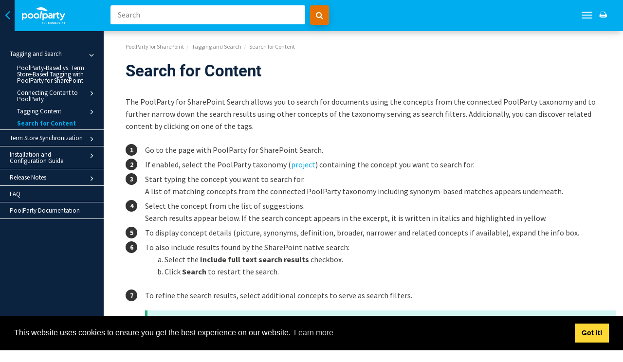

--- FILE ---
content_type: text/html
request_url: https://help.poolparty.biz/poolparty-sharepoint/en/tagging-and-search/search-for-content.html
body_size: 10969
content:
<!DOCTYPE html>
<html xmlns="http://www.w3.org/1999/xhtml" lang="en" xml:lang="en" dir="ltr"><head><meta http-equiv="Content-Type" content="text/html; charset=UTF-8"/>
<meta http-equiv="x-ua-compatible" content="IE=edge"></meta><meta name="format-detection" content="telephone=no"></meta><meta name="viewport" content="width=device-width, initial-scale=1"></meta><meta name="search" content="default"></meta><meta name="use.ic" content="no"></meta><meta name="tocstandalone" content="no"></meta><meta name="theme" content="2"></meta><meta name="search.placeholder" content="Search"></meta><meta name="search.results" content="Search results"></meta><meta name="no.search.results" content="No results found"></meta><title>Search for Content</title><link rel="stylesheet" type="text/css" href="../../css/docbook.css"></link><link rel="stylesheet" type="text/css" href="../../css/font-awesome.css"></link><link rel="stylesheet" type="text/css" href="../../css/roboto.font.css"></link><link rel="stylesheet" type="text/css" href="../../css/theme2.css"></link><link rel="stylesheet" type="text/css" href="../../css/theme2-colors.css"></link><link rel="stylesheet" type="text/css" href="../../css/content-theme2.css"></link><link rel="stylesheet" type="text/css" href="../../css/sm-core-css.css"></link><link rel="stylesheet" type="text/css" href="../../css/sm-simple.css"></link><link rel="stylesheet" type="text/css" href="../../css/style-print.css"></link><link rel="stylesheet" type="text/css" href="../../css/style-common.css"></link><link rel="stylesheet" type="text/css" href="../../css/style-modern-tables.css"></link><link rel="stylesheet" type="text/css" href="../../css/graphical-lists.css"></link><link rel="stylesheet" type="text/css" href="../../css/66855834ae426.css"></link><meta xmlns:xhtml="http://www.w3.org/1999/xhtml" xmlns:util="http://www.paligo.net/xsl1/functions/utility" name="generator" content="Paligo"></meta><meta name="description" content="PoolParty for SharePoint search offers more precise results and optimized user experiences. This article shows you how to use the search function."></meta><link rel="prev" href="tagging-content/delete-tags.html" title="Delete Tags"></link><link rel="next" href="../term-store-synchronization.html" title="Term Store Synchronization"></link><link rel="icon" href="/favicon.ico" type="image/x-icon"></link><link rel="stylesheet" href="https://cdnjs.cloudflare.com/ajax/libs/cookieconsent/3.1.1/cookieconsent.min.css"></link><link rel="stylesheet" href="https://cdnjs.cloudflare.com/ajax/libs/highlight.js/10.1.2/styles/googlecode.min.css"></link></head><body class="theme2 fixed-toolbar colored-top collapsible-sidebar-nav current-toc-section-focus" data-link-prefix="../"><style type="text/css">
            div.skipnav {
            }
            div.skipnav a {
                position: fixed;
                left: -10000px;
                top: 1.5em;
                width: 1px;
                height: 1px;
                overflow: hidden;
            }
            div.skipnav a:focus, div.skipnav a:active, div.skipnav a:hover {
                background: white;
                color: black;
                box-shadow: 5px 5px 5px 0px rgba(0,0,0,0.5);
                position: fixed;
                left: 2em;
                top: 1.5em;
                width: auto;
                height: auto;
                overflow: visible;
                text-decoration: underline;
                z-index: 99999; /* has to be higher than the side panel */
    }
          </style><div class="skipnav"><a href="#content-wrapper">Skip to main content</a></div><header class="site-header"><nav class="site-header-navbar navbar navbar-fixed-top"><div class="navbar-container"><div class="navbar-header"><button type="button" class="navbar-toggle collapsed" data-toggle="collapse" data-target=".site-sidebar" aria-expanded="false" aria-controls="navbar"><span class="sr-only">Toggle navigation</span><span class="icon-bar"></span><span class="icon-bar"></span><span class="icon-bar"></span></button><div id="logotype-container" class="pull-left"><a class="navbar-brand" href="../../index.html?lang=en"><img id="logotype-pageheader" src="../../css/image/corporate-logo.svg" alt="Corporate logotype" data-role="logotype" class="logo"></img></a></div></div><div class="navbar-collapse collapse" id="navbar"><ul class="top-nav-menu sm sm-simple"><li><a href="https://jira.semantic-web.at/servicedesk/customer/portal/4/user/login?destination=portal%2F4" class="external-top-nav-link" target="_blank">PoolParty Support Desk</a></li><li><a href="https://help.poolparty.biz/?lang=en" class="external-top-nav-link" target="_blank">PoolParty Documentation</a></li></ul></div></div></nav></header><div class="site-body"><div class="site-body-container"><div class="site-body-row"><aside class="site-sidebar"><div class="site-sidebar-header"><button type="button" class="navbar-toggle" aria-controls="nav-site-sidebar"><span class="sr-only">Toggle navigation</span><span class="icon-bar"></span><span class="icon-bar"></span><span class="icon-bar"></span></button><a href="../../index.html?lang=en"><img id="logotype-pageheader" src="../../css/image/corporate-logo.svg" alt="Corporate logotype" data-role="logotype" class="logo"></img></a></div><ul class="toc nav nav-site-sidebar"><li><a href="../tagging-and-search.html" class="topic-link section" data-origin-id="UUID-225a107c-8d0b-a4d2-c577-2bb68d21f40e" data-legacy-id="UUID-30d1eb05-0095-3ee4-245f-43b7d7cdc5f0" data-permalink="tagging-and-search.html" data-topic-level="1" data-relative-prefix="" data-publication-date=""><span class="glyphicon"></span> Tagging and Search</a><ul><li><a href="../tagging-and-search/poolparty-based-vs--term-store-based-tagging-with-poolparty-for-sharepoint.html" class="topic-link section" data-origin-id="UUID-c9a33413-27ed-e22e-941f-0d64fed1d400" data-legacy-id="UUID-bd1a8de5-f79c-f5b8-e276-17ba9a9606d4" data-permalink="tagging-and-search/poolparty-based-vs--term-store-based-tagging-with-poolparty-for-sharepoint.html" data-topic-level="2" data-relative-prefix="../" data-publication-date="">PoolParty-Based vs. Term Store-Based Tagging with PoolParty for SharePoint</a></li><li><a href="../tagging-and-search/connecting-content-to-poolparty.html" class="topic-link section" data-origin-id="UUID-c4adf8a6-3f0a-8f7c-30e1-a53eadde0535" data-legacy-id="UUID-c0f10a21-df56-74b6-f01e-a01f06444bfe" data-permalink="tagging-and-search/connecting-content-to-poolparty.html" data-topic-level="2" data-relative-prefix="../" data-publication-date=""><span class="glyphicon"></span> Connecting Content to PoolParty</a><ul><li><a href="../tagging-and-search/connecting-content-to-poolparty/connect-library-or-list.html" class="topic-link section" data-origin-id="UUID-aeed1eec-4491-66ea-a60b-5a694d33c27d" data-legacy-id="UUID-14345a5d-e16d-7331-393b-17572f538933" data-permalink="tagging-and-search/connecting-content-to-poolparty/connect-library-or-list.html" data-topic-level="3" data-relative-prefix="../../" data-publication-date="">Connect Library or List</a></li><li><a href="../tagging-and-search/connecting-content-to-poolparty/connection-settings-and-details.html" class="topic-link section" data-origin-id="UUID-8d91206d-6a96-75d9-6262-43e8a197026f" data-legacy-id="UUID-e071c6fd-e643-7fb1-3b4e-882e418b8c4d" data-permalink="tagging-and-search/connecting-content-to-poolparty/connection-settings-and-details.html" data-topic-level="3" data-relative-prefix="../../" data-publication-date=""><span class="glyphicon"></span> Connection Settings and Details</a><ul><li><a href="../tagging-and-search/connecting-content-to-poolparty/connection-settings-and-details/access-connection-settings-and-details.html" class="topic-link section" data-origin-id="UUID-8f716e23-b10a-5354-107d-ffa5c8c20a7a" data-legacy-id="UUID-b8428b38-80be-f9aa-e79f-2c362ee9bbb5" data-permalink="tagging-and-search/connecting-content-to-poolparty/connection-settings-and-details/access-connection-settings-and-details.html" data-topic-level="4" data-relative-prefix="../../../" data-publication-date="">Access Connection Settings and Details</a></li><li><a href="../tagging-and-search/connecting-content-to-poolparty/connection-settings-and-details/reference--connection-settings-and-details.html" class="topic-link section" data-origin-id="UUID-3ff7ad63-6e92-d302-045b-fd3fd2d45aaa" data-legacy-id="UUID-5ce09769-0806-d831-77d4-f16823e6382d" data-permalink="tagging-and-search/connecting-content-to-poolparty/connection-settings-and-details/reference--connection-settings-and-details.html" data-topic-level="4" data-relative-prefix="../../../" data-publication-date="">Reference: Connection Settings and Details</a></li><li><a href="../tagging-and-search/connecting-content-to-poolparty/connection-settings-and-details/edit-tagging-parameters.html" class="topic-link section" data-origin-id="UUID-d856d3e1-71a9-4883-06a4-d6fcf7fedd57" data-legacy-id="UUID-4136e5d4-6ed0-1cd8-34a8-e71a19594603" data-permalink="tagging-and-search/connecting-content-to-poolparty/connection-settings-and-details/edit-tagging-parameters.html" data-topic-level="4" data-relative-prefix="../../../" data-publication-date="">Edit Tagging Parameters</a></li><li><a href="../tagging-and-search/connecting-content-to-poolparty/connection-settings-and-details/configure-site-permissions.html" class="topic-link section" data-origin-id="UUID-7f628756-32c2-2391-0b75-b1f126bff9fa" data-legacy-id="UUID-dd953024-25e0-1a0b-63f6-6f1cd990e5de" data-permalink="tagging-and-search/connecting-content-to-poolparty/connection-settings-and-details/configure-site-permissions.html" data-topic-level="4" data-relative-prefix="../../../" data-publication-date="">Configure Site Permissions</a></li><li><a href="../tagging-and-search/connecting-content-to-poolparty/connection-settings-and-details/add-or-delete-managed-metadata-connection.html" class="topic-link section" data-origin-id="UUID-a275587e-026a-2e02-4f06-85fb9b44fa8e" data-legacy-id="UUID-4aca6518-e3ad-c177-c148-9ec3975f506a" data-permalink="tagging-and-search/connecting-content-to-poolparty/connection-settings-and-details/add-or-delete-managed-metadata-connection.html" data-topic-level="4" data-relative-prefix="../../../" data-publication-date="">Add or Delete Managed Metadata Connection</a></li><li><a href="../tagging-and-search/connecting-content-to-poolparty/connection-settings-and-details/use-existing-connection-settings-to-connect-multiple-libraries-and-lists.html" class="topic-link section" data-origin-id="UUID-5656ed2c-dac9-8c68-813c-ea64e993e966" data-legacy-id="UUID-e3fbc3d1-0e1d-b84a-80ef-745e2f6bd143" data-permalink="tagging-and-search/connecting-content-to-poolparty/connection-settings-and-details/use-existing-connection-settings-to-connect-multiple-libraries-and-lists.html" data-topic-level="4" data-relative-prefix="../../../" data-publication-date="">Use Existing Connection Settings to Connect Multiple Libraries and Lists</a></li><li><a href="../tagging-and-search/connecting-content-to-poolparty/connection-settings-and-details/disconnect-library-or-list-from-taxonomy.html" class="topic-link section" data-origin-id="UUID-afe543d5-cab9-5b68-ee6f-07401794b465" data-legacy-id="UUID-751d55a6-bf2f-cff8-b3fe-65bb5f1b1c0b" data-permalink="tagging-and-search/connecting-content-to-poolparty/connection-settings-and-details/disconnect-library-or-list-from-taxonomy.html" data-topic-level="4" data-relative-prefix="../../../" data-publication-date="">Disconnect Library or List from Taxonomy</a></li></ul></li><li><a href="../tagging-and-search/connecting-content-to-poolparty/taxonomy-connection-reports-and-logs.html" class="topic-link section" data-origin-id="UUID-e8b41767-bcf8-c36e-c59f-87a13fb8efe1" data-legacy-id="UUID-9486347a-cb09-9903-9a24-5c85f66cdb9e" data-permalink="tagging-and-search/connecting-content-to-poolparty/taxonomy-connection-reports-and-logs.html" data-topic-level="3" data-relative-prefix="../../" data-publication-date="">Taxonomy Connection Reports and Logs</a></li></ul></li><li><a href="../tagging-and-search/tagging-content.html" class="topic-link section" data-origin-id="UUID-3a39a417-a68a-728d-93a1-04646928b878" data-legacy-id="UUID-783848b2-073b-2615-f3a5-ad877a0c8ffa" data-permalink="tagging-and-search/tagging-content.html" data-topic-level="2" data-relative-prefix="../" data-publication-date=""><span class="glyphicon"></span> Tagging Content</a><ul><li><a href="../tagging-and-search/tagging-content/trigger-auto-tagging.html" class="topic-link section" data-origin-id="UUID-8fc6b1c8-8b3c-53f6-bf18-3dd5ee6c98d7" data-legacy-id="UUID-191b117e-cd33-3b15-8648-c3ec41caaa54" data-permalink="tagging-and-search/tagging-content/trigger-auto-tagging.html" data-topic-level="3" data-relative-prefix="../../" data-publication-date="">Trigger Auto-tagging</a></li><li><a href="../tagging-and-search/tagging-content/display-all-tags.html" class="topic-link section" data-origin-id="UUID-88e7a13f-6fb8-9cef-1def-1824735f0b47" data-legacy-id="UUID-dee89e23-0976-34aa-c489-fd3101acc5ab" data-permalink="tagging-and-search/tagging-content/display-all-tags.html" data-topic-level="3" data-relative-prefix="../../" data-publication-date="">Display All Tags</a></li><li><a href="../tagging-and-search/tagging-content/add-tags-manually.html" class="topic-link section" data-origin-id="UUID-f30552e4-9043-1809-c1ef-4c87f18d3147" data-legacy-id="UUID-a728d667-0714-1e70-6150-a70cdda4f034" data-permalink="tagging-and-search/tagging-content/add-tags-manually.html" data-topic-level="3" data-relative-prefix="../../" data-publication-date="">Add Tags Manually</a></li><li><a href="../tagging-and-search/tagging-content/refine-tags-extracted-in-automated-way.html" class="topic-link section" data-origin-id="UUID-7b25b0e9-94f3-d0ff-6620-791287bf7f3a" data-legacy-id="UUID-431536e1-f879-71f8-26d0-dcff6a7ba908" data-permalink="tagging-and-search/tagging-content/refine-tags-extracted-in-automated-way.html" data-topic-level="3" data-relative-prefix="../../" data-publication-date="">Refine Tags Extracted in Automated Way</a></li><li><a href="../tagging-and-search/tagging-content/delete-tags.html" class="topic-link section" data-origin-id="UUID-17bc4eff-1455-4a48-5527-0fac91e56891" data-legacy-id="UUID-8128d34f-b165-e67a-6d40-7718c729e88d" data-permalink="tagging-and-search/tagging-content/delete-tags.html" data-topic-level="3" data-relative-prefix="../../" data-publication-date="">Delete Tags</a></li></ul></li><li><a href="../tagging-and-search/search-for-content.html" class="topic-link section" data-origin-id="UUID-fa2b325c-c1bd-a275-058f-d279595f5e05" data-legacy-id="UUID-e47e488d-f3db-364f-f7ca-2a963ee350c4" data-permalink="tagging-and-search/search-for-content.html" data-topic-level="2" data-relative-prefix="../" data-publication-date="">Search for Content</a></li></ul></li><li><a href="../term-store-synchronization.html" class="topic-link section" data-origin-id="UUID-24e498a6-75e5-11e4-ba5f-eafd86a05d6f" data-legacy-id="UUID-821b19a8-e5bb-bf5c-1661-667112a8e8c5" data-permalink="term-store-synchronization.html" data-topic-level="1" data-relative-prefix="" data-publication-date=""><span class="glyphicon"></span> Term Store Synchronization</a><ul><li><a href="../term-store-synchronization/synchronize-term-store-taxonomy-to-poolparty.html" class="topic-link section" data-origin-id="UUID-c8d7f003-606a-5700-d602-289d753f1766" data-legacy-id="UUID-022c3218-0bb3-0951-c122-de573d6e69e7" data-permalink="term-store-synchronization/synchronize-term-store-taxonomy-to-poolparty.html" data-topic-level="2" data-relative-prefix="../" data-publication-date="">Synchronize Term Store Taxonomy to PoolParty</a></li><li><a href="../term-store-synchronization/synchronize-poolparty-taxonomy-to-term-store.html" class="topic-link section" data-origin-id="UUID-de374bc4-eccb-7f80-5998-3ba66ef0a115" data-legacy-id="UUID-02b8c653-51b3-07bd-5ad5-8e328ff95958" data-permalink="term-store-synchronization/synchronize-poolparty-taxonomy-to-term-store.html" data-topic-level="2" data-relative-prefix="../" data-publication-date="">Synchronize PoolParty Taxonomy to Term Store</a></li><li><a href="../term-store-synchronization/update-poolparty-taxonomy-in-term-store.html" class="topic-link section" data-origin-id="UUID-34d053d6-2873-2b6b-2d19-67e5793a5e82" data-legacy-id="UUID-e4e49cd0-e42e-5ba3-d1d0-f399dcd9abb2" data-permalink="term-store-synchronization/update-poolparty-taxonomy-in-term-store.html" data-topic-level="2" data-relative-prefix="../" data-publication-date="">Update PoolParty Taxonomy in Term Store</a></li><li><a href="../term-store-synchronization/delete-poolparty-taxonomy-from-term-store.html" class="topic-link section" data-origin-id="UUID-21a8ce16-c7e6-fd57-0244-3e9230860962" data-legacy-id="UUID-5262f5fd-51e6-4fcc-8953-90d25d9613fb" data-permalink="term-store-synchronization/delete-poolparty-taxonomy-from-term-store.html" data-topic-level="2" data-relative-prefix="../" data-publication-date="">Delete PoolParty Taxonomy from Term Store</a></li><li><a href="../term-store-synchronization/term-store-synchronization-reports-and-logs.html" class="topic-link section" data-origin-id="UUID-24759ccf-27e2-337d-1fd3-d467e6f53c69" data-legacy-id="UUID-4dea4662-035a-a105-6152-4c1a831080c8" data-permalink="term-store-synchronization/term-store-synchronization-reports-and-logs.html" data-topic-level="2" data-relative-prefix="../" data-publication-date="">Term Store Synchronization Reports and Logs</a></li></ul></li><li><a href="../installation-and-configuration-guide.html" class="topic-link section" data-origin-id="UUID-719b4904-d1f0-0dc4-31ff-52f65ddc4b4c" data-legacy-id="UUID-f02fa499-0ec8-d9a7-e2c3-0ed5e20cd379" data-permalink="installation-and-configuration-guide.html" data-topic-level="1" data-relative-prefix="" data-publication-date=""><span class="glyphicon"></span> Installation and Configuration Guide</a><ul><li><a href="../installation-and-configuration-guide/architecture.html" class="topic-link section" data-origin-id="UUID-9e60a4f3-08d6-ce37-8c21-2ab70deabe24" data-legacy-id="UUID-ef10fa11-c65f-b9b2-c70f-1f65312f4b8c" data-permalink="installation-and-configuration-guide/architecture.html" data-topic-level="2" data-relative-prefix="../" data-publication-date="">Architecture</a></li><li><a href="../installation-and-configuration-guide/prerequisites-and-requirements.html" class="topic-link section" data-origin-id="UUID-7a9f5fa3-8c15-3e7c-bc76-7c0fa06ea09b" data-legacy-id="UUID-02315fbc-6f2b-b49e-1cf7-721365127cf7" data-permalink="installation-and-configuration-guide/prerequisites-and-requirements.html" data-topic-level="2" data-relative-prefix="../" data-publication-date="">Prerequisites and Requirements</a></li><li><a href="../installation-and-configuration-guide/installation-and-configuration-process.html" class="topic-link section" data-origin-id="UUID-467e869e-0c76-7797-b48a-fb06cdc4e6a6" data-legacy-id="UUID-a6ef5702-8604-c827-398b-0b4fff53e8ab" data-permalink="installation-and-configuration-guide/installation-and-configuration-process.html" data-topic-level="2" data-relative-prefix="../" data-publication-date=""><span class="glyphicon"></span> Installation and Configuration Process</a><ul><li><a href="../installation-and-configuration-guide/installation-and-configuration-process/install-poolparty-for-sharepoint-administration.html" class="topic-link section" data-origin-id="UUID-3f95dc54-4349-3f15-d175-ac9349984964" data-legacy-id="UUID-713433fa-2a27-a4ef-720b-8b52eef7a0ec" data-permalink="installation-and-configuration-guide/installation-and-configuration-process/install-poolparty-for-sharepoint-administration.html" data-topic-level="3" data-relative-prefix="../../" data-publication-date=""><span class="glyphicon"></span> Install PoolParty for SharePoint Administration</a><ul><li><a href="../installation-and-configuration-guide/installation-and-configuration-process/install-poolparty-for-sharepoint-administration/create-a-site-for-poolparty-for-sharepoint-administration.html" class="topic-link section" data-origin-id="UUID-6daaff71-a086-3301-14de-19bd6fe2d734" data-legacy-id="UUID-c1232b79-b86a-f88d-9923-dec96a9143b1" data-permalink="installation-and-configuration-guide/installation-and-configuration-process/install-poolparty-for-sharepoint-administration/create-a-site-for-poolparty-for-sharepoint-administration.html" data-topic-level="4" data-relative-prefix="../../../" data-publication-date="">Create a Site for PoolParty for SharePoint Administration</a></li><li><a href="../installation-and-configuration-guide/installation-and-configuration-process/install-poolparty-for-sharepoint-administration/generate-system-lists.html" class="topic-link section" data-origin-id="UUID-2fe0022c-004e-ad71-807a-c2d23535f50f" data-legacy-id="UUID-5f7220b9-6320-6a3c-2eb3-59aee06a3f25" data-permalink="installation-and-configuration-guide/installation-and-configuration-process/install-poolparty-for-sharepoint-administration/generate-system-lists.html" data-topic-level="4" data-relative-prefix="../../../" data-publication-date="">Generate System Lists</a></li><li><a href="../installation-and-configuration-guide/installation-and-configuration-process/install-poolparty-for-sharepoint-administration/create-a-site-app-catalog-for-poolparty-for-sharepoint-administration.html" class="topic-link section" data-origin-id="UUID-ec658f3a-77ee-79ef-94ce-4c83cba49d7e" data-legacy-id="UUID-9b439005-818a-404e-3307-ea11a8eeefad" data-permalink="installation-and-configuration-guide/installation-and-configuration-process/install-poolparty-for-sharepoint-administration/create-a-site-app-catalog-for-poolparty-for-sharepoint-administration.html" data-topic-level="4" data-relative-prefix="../../../" data-publication-date="">Create a Site App Catalog for PoolParty for SharePoint Administration</a></li><li><a href="../installation-and-configuration-guide/installation-and-configuration-process/install-poolparty-for-sharepoint-administration/deploy-poolparty-for-sharepoint-administration-to-the-site-app-catalog.html" class="topic-link section" data-origin-id="UUID-179bb636-217a-d3da-3500-30415f254d9c" data-legacy-id="UUID-a9558e91-296f-f8d5-e3ea-74215775c85f" data-permalink="installation-and-configuration-guide/installation-and-configuration-process/install-poolparty-for-sharepoint-administration/deploy-poolparty-for-sharepoint-administration-to-the-site-app-catalog.html" data-topic-level="4" data-relative-prefix="../../../" data-publication-date="">Deploy PoolParty for SharePoint Administration to the Site App Catalog</a></li><li><a href="../installation-and-configuration-guide/installation-and-configuration-process/install-poolparty-for-sharepoint-administration/approve-a-request-from-the-poolparty-for-sharepoint-administration-web-part-to-access-microsoft-graph-api.html" class="topic-link section" data-origin-id="UUID-29990518-930b-ba59-bd6b-c5b42fc8875a" data-legacy-id="UUID-38a93cd5-5bbf-8357-af07-e7b9958b9189" data-permalink="installation-and-configuration-guide/installation-and-configuration-process/install-poolparty-for-sharepoint-administration/approve-a-request-from-the-poolparty-for-sharepoint-administration-web-part-to-access-microsoft-graph-api.html" data-topic-level="4" data-relative-prefix="../../../" data-publication-date="">Approve a Request from the PoolParty for SharePoint Administration Web Part to Access Microsoft Graph API</a></li><li><a href="../installation-and-configuration-guide/installation-and-configuration-process/install-poolparty-for-sharepoint-administration/add-poolparty-for-sharepoint-administration-to-the-site.html" class="topic-link section" data-origin-id="UUID-4d611b9b-b4f0-1408-1a8a-b1360dcf83dc" data-legacy-id="UUID-3358607b-9016-34ae-231d-aa83173b4663" data-permalink="installation-and-configuration-guide/installation-and-configuration-process/install-poolparty-for-sharepoint-administration/add-poolparty-for-sharepoint-administration-to-the-site.html" data-topic-level="4" data-relative-prefix="../../../" data-publication-date="">Add PoolParty for SharePoint Administration to the Site</a></li><li><a href="../installation-and-configuration-guide/installation-and-configuration-process/install-poolparty-for-sharepoint-administration/add-poolparty-for-sharepoint-administration-to-a-page.html" class="topic-link section" data-origin-id="UUID-1c12e8e5-e232-88b8-ff50-3ab0bd5ef0d1" data-legacy-id="UUID-3cf2dd86-0408-2550-06c2-be5a673843ef" data-permalink="installation-and-configuration-guide/installation-and-configuration-process/install-poolparty-for-sharepoint-administration/add-poolparty-for-sharepoint-administration-to-a-page.html" data-topic-level="4" data-relative-prefix="../../../" data-publication-date="">Add PoolParty for SharePoint Administration to a Page</a></li></ul></li><li><a href="../installation-and-configuration-guide/installation-and-configuration-process/install-poolparty-for-sharepoint-search.html" class="topic-link section" data-origin-id="UUID-a0b1b5d0-a251-6c2d-4ea8-b610a90bafd4" data-legacy-id="UUID-71330980-350e-c914-b76b-854dbb7277e6" data-permalink="installation-and-configuration-guide/installation-and-configuration-process/install-poolparty-for-sharepoint-search.html" data-topic-level="3" data-relative-prefix="../../" data-publication-date=""><span class="glyphicon"></span> Install PoolParty for SharePoint Search</a><ul><li><a href="../installation-and-configuration-guide/installation-and-configuration-process/install-poolparty-for-sharepoint-search/create-a-site-for-poolparty-for-sharepoint-search.html" class="topic-link section" data-origin-id="UUID-264bc7aa-1a0e-1548-2d4d-51add03e9493" data-legacy-id="UUID-fb53a32b-fdad-b302-148b-e77445fbb802" data-permalink="installation-and-configuration-guide/installation-and-configuration-process/install-poolparty-for-sharepoint-search/create-a-site-for-poolparty-for-sharepoint-search.html" data-topic-level="4" data-relative-prefix="../../../" data-publication-date="">Create a Site for PoolParty for SharePoint Search</a></li><li><a href="../installation-and-configuration-guide/installation-and-configuration-process/install-poolparty-for-sharepoint-search/create-a-site-app-catalog-for-poolparty-for-sharepoint-search.html" class="topic-link section" data-origin-id="UUID-7ab18266-8eb5-ef37-eed0-32fe5502864b" data-legacy-id="UUID-e54fb03d-c61f-5cd6-55e8-5d3a6da5d853" data-permalink="installation-and-configuration-guide/installation-and-configuration-process/install-poolparty-for-sharepoint-search/create-a-site-app-catalog-for-poolparty-for-sharepoint-search.html" data-topic-level="4" data-relative-prefix="../../../" data-publication-date="">Create a Site App Catalog for PoolParty for SharePoint Search</a></li><li><a href="../installation-and-configuration-guide/installation-and-configuration-process/install-poolparty-for-sharepoint-search/deploy-poolparty-for-sharepoint-search-to-the-site-app-catalog.html" class="topic-link section" data-origin-id="UUID-0aa2858f-ff97-d019-f2a3-8063f3f0a863" data-legacy-id="UUID-3c84e94f-02db-3f57-018a-0b5feb929c3e" data-permalink="installation-and-configuration-guide/installation-and-configuration-process/install-poolparty-for-sharepoint-search/deploy-poolparty-for-sharepoint-search-to-the-site-app-catalog.html" data-topic-level="4" data-relative-prefix="../../../" data-publication-date="">Deploy PoolParty for SharePoint Search to the Site App Catalog</a></li><li><a href="../installation-and-configuration-guide/installation-and-configuration-process/install-poolparty-for-sharepoint-search/create-a-site-page.html" class="topic-link section" data-origin-id="UUID-ee39fd66-0c32-ccfb-27e1-1e382582c03b" data-legacy-id="UUID-e299e32f-0fc0-5737-83e4-40c34ff9a63b" data-permalink="installation-and-configuration-guide/installation-and-configuration-process/install-poolparty-for-sharepoint-search/create-a-site-page.html" data-topic-level="4" data-relative-prefix="../../../" data-publication-date="">Create a Site Page</a></li><li><a href="../installation-and-configuration-guide/installation-and-configuration-process/install-poolparty-for-sharepoint-search/add-poolparty-for-sharepoint-search-to-the-page.html" class="topic-link section" data-origin-id="UUID-3572fe4a-c7b2-27a8-ab60-e2c16bf35e05" data-legacy-id="UUID-6479e509-049b-6127-3c3e-33cfd6b5c412" data-permalink="installation-and-configuration-guide/installation-and-configuration-process/install-poolparty-for-sharepoint-search/add-poolparty-for-sharepoint-search-to-the-page.html" data-topic-level="4" data-relative-prefix="../../../" data-publication-date="">Add PoolParty for SharePoint Search to the Page</a></li></ul></li><li><a href="../installation-and-configuration-guide/installation-and-configuration-process/deploy-poolparty-for-sharepoint-command-bar-and-views.html" class="topic-link section" data-origin-id="UUID-b4ee4d4c-ca16-60e1-89dc-1be85a7a4143" data-legacy-id="UUID-9341057b-fee6-da1e-20ff-a793d744015b" data-permalink="installation-and-configuration-guide/installation-and-configuration-process/deploy-poolparty-for-sharepoint-command-bar-and-views.html" data-topic-level="3" data-relative-prefix="../../" data-publication-date="">Deploy PoolParty for SharePoint Command Bar and Views</a></li><li><a href="../installation-and-configuration-guide/installation-and-configuration-process/set-up-authentication-for-poolparty-for-sharepoint-administration.html" class="topic-link section" data-origin-id="UUID-486592f3-a104-02e5-9585-2428587c29ee" data-legacy-id="UUID-db6928a6-54de-6d94-3081-0bc834ae0255" data-permalink="installation-and-configuration-guide/installation-and-configuration-process/set-up-authentication-for-poolparty-for-sharepoint-administration.html" data-topic-level="3" data-relative-prefix="../../" data-publication-date=""><span class="glyphicon"></span> Set up Authentication for PoolParty for SharePoint Administration</a><ul><li><a href="../installation-and-configuration-guide/installation-and-configuration-process/set-up-authentication-for-poolparty-for-sharepoint-administration/create-an-app-registration.html" class="topic-link section" data-origin-id="UUID-b1def170-570f-387b-2084-004222dc6cbf" data-legacy-id="UUID-7b5be9a9-9e95-53e5-8148-693c63bfdb65" data-permalink="installation-and-configuration-guide/installation-and-configuration-process/set-up-authentication-for-poolparty-for-sharepoint-administration/create-an-app-registration.html" data-topic-level="4" data-relative-prefix="../../../" data-publication-date="">Create an App Registration</a></li><li><a href="../installation-and-configuration-guide/installation-and-configuration-process/set-up-authentication-for-poolparty-for-sharepoint-administration/set-up-api-permissions-for-the-app-registration.html" class="topic-link section" data-origin-id="UUID-5fb253d8-9462-12b1-6d7f-e11b968aff1f" data-legacy-id="UUID-8ac5e510-8015-ecea-e533-e7d46dbe1fee" data-permalink="installation-and-configuration-guide/installation-and-configuration-process/set-up-authentication-for-poolparty-for-sharepoint-administration/set-up-api-permissions-for-the-app-registration.html" data-topic-level="4" data-relative-prefix="../../../" data-publication-date="">Set up API Permissions for the App Registration</a></li><li><a href="../installation-and-configuration-guide/installation-and-configuration-process/set-up-authentication-for-poolparty-for-sharepoint-administration/create-a-key-vault.html" class="topic-link section" data-origin-id="UUID-8730d76f-68c5-6263-83af-efb36460feaa" data-legacy-id="UUID-2581ef9c-3386-eaef-90a7-f655a7676125" data-permalink="installation-and-configuration-guide/installation-and-configuration-process/set-up-authentication-for-poolparty-for-sharepoint-administration/create-a-key-vault.html" data-topic-level="4" data-relative-prefix="../../../" data-publication-date="">Create a Key Vault</a></li><li><a href="../installation-and-configuration-guide/installation-and-configuration-process/set-up-authentication-for-poolparty-for-sharepoint-administration/generate-a-certificate.html" class="topic-link section" data-origin-id="UUID-577d9dde-6210-b513-0d18-85bcc3fa8e15" data-legacy-id="UUID-c06ac47a-d033-9e0b-1f86-1291cbf9e2c5" data-permalink="installation-and-configuration-guide/installation-and-configuration-process/set-up-authentication-for-poolparty-for-sharepoint-administration/generate-a-certificate.html" data-topic-level="4" data-relative-prefix="../../../" data-publication-date="">Generate a Certificate</a></li><li><a href="../installation-and-configuration-guide/installation-and-configuration-process/set-up-authentication-for-poolparty-for-sharepoint-administration/export-the-certificate-from-the-key-vault.html" class="topic-link section" data-origin-id="UUID-1af0d3fe-f057-9d82-b34b-97d69348a3c0" data-legacy-id="UUID-810d8619-dc1f-86bd-d625-923c2d6a9ac5" data-permalink="installation-and-configuration-guide/installation-and-configuration-process/set-up-authentication-for-poolparty-for-sharepoint-administration/export-the-certificate-from-the-key-vault.html" data-topic-level="4" data-relative-prefix="../../../" data-publication-date="">Export the Certificate from the Key Vault</a></li><li><a href="../installation-and-configuration-guide/installation-and-configuration-process/set-up-authentication-for-poolparty-for-sharepoint-administration/upload-the-certificate-into-the-app-registration.html" class="topic-link section" data-origin-id="UUID-2f865c4f-8170-fcda-6c7c-8425ab0b97dd" data-legacy-id="UUID-b75cbf5e-7d80-440f-b54b-65065b90467a" data-permalink="installation-and-configuration-guide/installation-and-configuration-process/set-up-authentication-for-poolparty-for-sharepoint-administration/upload-the-certificate-into-the-app-registration.html" data-topic-level="4" data-relative-prefix="../../../" data-publication-date="">Upload the Certificate into the App Registration</a></li><li><a href="../installation-and-configuration-guide/installation-and-configuration-process/set-up-authentication-for-poolparty-for-sharepoint-administration/add-a-client-secret.html" class="topic-link section" data-origin-id="UUID-e23d8104-9eeb-3961-95d5-66b1b755cdc4" data-legacy-id="UUID-26d7d778-9f6f-1858-8584-3cbbb0a82e7e" data-permalink="installation-and-configuration-guide/installation-and-configuration-process/set-up-authentication-for-poolparty-for-sharepoint-administration/add-a-client-secret.html" data-topic-level="4" data-relative-prefix="../../../" data-publication-date="">Add a Client Secret</a></li></ul></li><li><a href="../installation-and-configuration-guide/installation-and-configuration-process/deploy-azure-functions.html" class="topic-link section" data-origin-id="UUID-423abf67-dfa3-33e7-5856-549588ad64dc" data-legacy-id="UUID-4fe82f56-639c-6c09-ba49-0e44491c617c" data-permalink="installation-and-configuration-guide/installation-and-configuration-process/deploy-azure-functions.html" data-topic-level="3" data-relative-prefix="../../" data-publication-date=""><span class="glyphicon"></span> Deploy Azure Functions</a><ul><li><a href="../installation-and-configuration-guide/installation-and-configuration-process/deploy-azure-functions/create-a-function-app.html" class="topic-link section" data-origin-id="UUID-6ec92d14-81f9-67a6-cd1f-947174e62930" data-legacy-id="UUID-f34dd7de-3b26-e69b-9c6d-16627cdd8bff" data-permalink="installation-and-configuration-guide/installation-and-configuration-process/deploy-azure-functions/create-a-function-app.html" data-topic-level="4" data-relative-prefix="../../../" data-publication-date="">Create a Function App</a></li><li><a href="../installation-and-configuration-guide/installation-and-configuration-process/deploy-azure-functions/upload-the-azure-functions-to-the-function-app.html" class="topic-link section" data-origin-id="UUID-7c3b7aec-b9f3-b94b-2ea7-d6ca2040ecd3" data-legacy-id="UUID-e66f6cc4-d7bc-f850-4f9b-b9dbd0e51f39" data-permalink="installation-and-configuration-guide/installation-and-configuration-process/deploy-azure-functions/upload-the-azure-functions-to-the-function-app.html" data-topic-level="4" data-relative-prefix="../../../" data-publication-date="">Upload the Azure Functions to the Function App</a></li><li><a href="../installation-and-configuration-guide/installation-and-configuration-process/deploy-azure-functions/configure-the-function-app.html" class="topic-link section" data-origin-id="UUID-b42bbdec-7cf3-4461-a42b-941aa6b0b146" data-legacy-id="UUID-42e52755-644f-c5c6-88de-d1385cf4bcca" data-permalink="installation-and-configuration-guide/installation-and-configuration-process/deploy-azure-functions/configure-the-function-app.html" data-topic-level="4" data-relative-prefix="../../../" data-publication-date="">Configure the Function App</a></li><li><a href="../installation-and-configuration-guide/installation-and-configuration-process/deploy-azure-functions/specify-authentication-method-for-the-api-calls-between-the-azure-functions-and-poolparty.html" class="topic-link section" data-origin-id="UUID-6a022c6f-0a00-100e-1a0d-5fb33745e80d" data-legacy-id="UUID-e3e042b8-16c8-1dbe-9b27-98a0632840f1" data-permalink="installation-and-configuration-guide/installation-and-configuration-process/deploy-azure-functions/specify-authentication-method-for-the-api-calls-between-the-azure-functions-and-poolparty.html" data-topic-level="4" data-relative-prefix="../../../" data-publication-date="">Specify Authentication Method for the API Calls between the Azure Functions and PoolParty</a></li><li><a href="../installation-and-configuration-guide/installation-and-configuration-process/deploy-azure-functions/limit-files-for-tagging.html" class="topic-link section" data-origin-id="UUID-3bed9428-78ab-369d-4b5a-c9eec5293da2" data-legacy-id="UUID-b0f7a53e-fc6a-fb68-4724-1542ddff357e" data-permalink="installation-and-configuration-guide/installation-and-configuration-process/deploy-azure-functions/limit-files-for-tagging.html" data-topic-level="4" data-relative-prefix="../../../" data-publication-date="">Limit Files for Tagging</a></li><li><a href="../installation-and-configuration-guide/installation-and-configuration-process/deploy-azure-functions/enable-authentication-with-microsoft-entra-id--azure-ad--for-azure-functions.html" class="topic-link section" data-origin-id="UUID-93a48c62-bbe9-96d0-0154-de529da5c809" data-legacy-id="UUID-cab5f739-2f02-9708-2385-f94d0e5b9632" data-permalink="installation-and-configuration-guide/installation-and-configuration-process/deploy-azure-functions/enable-authentication-with-microsoft-entra-id--azure-ad--for-azure-functions.html" data-topic-level="4" data-relative-prefix="../../../" data-publication-date="">Enable Authentication with Microsoft Entra ID (Azure AD) for Azure Functions</a></li><li><a href="../installation-and-configuration-guide/installation-and-configuration-process/deploy-azure-functions/configure-term-store-synchronization-logging-in-administration-application.html" class="topic-link section" data-origin-id="UUID-2d4f7a96-9bd3-0a25-3fa6-a42bd2949ced" data-legacy-id="UUID-1a250159-b1b4-98ce-6515-5ea45ec9d32f" data-permalink="installation-and-configuration-guide/installation-and-configuration-process/deploy-azure-functions/configure-term-store-synchronization-logging-in-administration-application.html" data-topic-level="4" data-relative-prefix="../../../" data-publication-date="">Configure Term Store Synchronization Logging in Administration Application</a></li><li><a href="../installation-and-configuration-guide/installation-and-configuration-process/deploy-azure-functions/verify-the-connection-between-poolparty-and-the-azure-portal.html" class="topic-link section" data-origin-id="UUID-ba5e756d-92f9-c206-90c9-377660d13fe5" data-legacy-id="UUID-d2379f4c-eacf-337b-a4e9-dbd7f203c8a9" data-permalink="installation-and-configuration-guide/installation-and-configuration-process/deploy-azure-functions/verify-the-connection-between-poolparty-and-the-azure-portal.html" data-topic-level="4" data-relative-prefix="../../../" data-publication-date="">Verify the Connection between PoolParty and the Azure Portal</a></li><li><a href="../installation-and-configuration-guide/installation-and-configuration-process/deploy-azure-functions/get-the-url-and-api-key-of-the-azure-functions.html" class="topic-link section" data-origin-id="UUID-0d84ddc5-85c7-61b4-9eeb-9f94e5b5d36c" data-legacy-id="UUID-8fdae4ae-ec04-b781-d205-22de1b6da31b" data-permalink="installation-and-configuration-guide/installation-and-configuration-process/deploy-azure-functions/get-the-url-and-api-key-of-the-azure-functions.html" data-topic-level="4" data-relative-prefix="../../../" data-publication-date="">Get the URL and API Key of the Azure Functions</a></li></ul></li><li><a href="../installation-and-configuration-guide/installation-and-configuration-process/configure-poolparty-for-sharepoint-administration.html" class="topic-link section" data-origin-id="UUID-ebaaa82e-463c-5cda-4a9b-a506d403f1cf" data-legacy-id="UUID-98859e59-169c-6756-e76b-27221969c599" data-permalink="installation-and-configuration-guide/installation-and-configuration-process/configure-poolparty-for-sharepoint-administration.html" data-topic-level="3" data-relative-prefix="../../" data-publication-date="">Configure PoolParty for SharePoint Administration</a></li><li><a href="../installation-and-configuration-guide/installation-and-configuration-process/configure-poolparty-for-sharepoint-search.html" class="topic-link section" data-origin-id="UUID-b852f2d1-4755-95eb-c17f-7b89445f7caf" data-legacy-id="UUID-32d2fd8e-3246-02f0-7d0c-29e29ba47ab2" data-permalink="installation-and-configuration-guide/installation-and-configuration-process/configure-poolparty-for-sharepoint-search.html" data-topic-level="3" data-relative-prefix="../../" data-publication-date="">Configure PoolParty for SharePoint Search</a></li></ul></li><li><a href="../installation-and-configuration-guide/upgrade-process.html" class="topic-link section" data-origin-id="UUID-a1266414-9e22-080b-4f1c-25d9c4f908fe" data-legacy-id="UUID-8a9acc6e-b8e7-c749-01ee-229d6fb1e386" data-permalink="installation-and-configuration-guide/upgrade-process.html" data-topic-level="2" data-relative-prefix="../" data-publication-date="">Upgrade Process</a></li></ul></li><li><a href="../release-notes.html" class="topic-link section" data-origin-id="UUID-e9e7c2bf-37be-a73a-6f31-aec43be00490" data-legacy-id="UUID-41274894-0b3f-b6e6-fb7e-afe7f6428c2b" data-permalink="release-notes.html" data-topic-level="1" data-relative-prefix="" data-publication-date=""><span class="glyphicon"></span> Release Notes</a><ul><li><a href="../release-notes/release-notes---poolparty-for-sharepoint-2024-r1--9-3-0-.html" class="topic-link section" data-origin-id="UUID-c52c4175-b950-2f3a-a863-6ca182c7a80e" data-legacy-id="UUID-ccb7a9c4-3acb-508b-48b9-d48dfcf7a1df" data-permalink="release-notes/release-notes---poolparty-for-sharepoint-2024-r1--9-3-0-.html" data-topic-level="2" data-relative-prefix="../" data-publication-date="">Release Notes - PoolParty for SharePoint 2024 R1 (9.3.0)</a></li><li><a href="../release-notes/release-notes---poolparty-for-sharepoint-2022-r3--9-2-0-.html" class="topic-link section" data-origin-id="UUID-89cc463a-7d78-4524-0900-39da2e7a91f6" data-legacy-id="UUID-22f523e2-c15c-e03f-1727-1b4eb8afbe35" data-permalink="release-notes/release-notes---poolparty-for-sharepoint-2022-r3--9-2-0-.html" data-topic-level="2" data-relative-prefix="../" data-publication-date="">Release Notes - PoolParty for SharePoint 2022 R3 (9.2.0)</a></li><li><a href="../release-notes/release-notes---poolparty-for-sharepoint-2022-r2--9-1-0-.html" class="topic-link section" data-origin-id="UUID-906facb4-af53-7ffa-e09a-debc3a0dd4f6" data-legacy-id="UUID-25a778d4-6fa0-4d9b-c2ed-1b892110b1af" data-permalink="release-notes/release-notes---poolparty-for-sharepoint-2022-r2--9-1-0-.html" data-topic-level="2" data-relative-prefix="../" data-publication-date="">Release Notes - PoolParty for SharePoint 2022 R2 (9.1.0)</a></li><li><a href="../release-notes/release-notes---poolparty-for-sharepoint-9-0-0--poolparty-2022-r1-.html" class="topic-link section" data-origin-id="UUID-5a23967d-f71e-c65c-7796-2563e93e1154" data-legacy-id="UUID-c6e5ee37-d07d-0b03-0363-50898116bf73" data-permalink="release-notes/release-notes---poolparty-for-sharepoint-9-0-0--poolparty-2022-r1-.html" data-topic-level="2" data-relative-prefix="../" data-publication-date=""><span class="glyphicon"></span> Release Notes - PoolParty for SharePoint 9.0.0 (PoolParty 2022 R1)</a><ul><li><a href="../release-notes/release-notes---poolparty-for-sharepoint-9-0-0--poolparty-2022-r1-/release-notes---poolparty-for-sharepoint-2022-r1--9-0-1----minor---bug-fix-release.html" class="topic-link section" data-origin-id="UUID-9910d67b-7c87-b8f3-b3c7-55522c8c2658" data-legacy-id="UUID-621f2a60-3719-423b-6102-623a22362314" data-permalink="release-notes/release-notes---poolparty-for-sharepoint-9-0-0--poolparty-2022-r1-/release-notes---poolparty-for-sharepoint-2022-r1--9-0-1----minor---bug-fix-release.html" data-topic-level="3" data-relative-prefix="../../" data-publication-date="">Release Notes - PoolParty for SharePoint 2022 R1 (9.0.1) - Minor &amp; Bug-Fix Release</a></li></ul></li><li><a href="../release-notes/poolparty-versioning.html" class="topic-link section" data-origin-id="UUID-f7ec2c41-674e-d893-8a83-fbac2b515fb9" data-legacy-id="UUID-9c7c479a-03e9-d96b-53ae-8bbb1055501d" data-permalink="release-notes/poolparty-versioning.html" data-topic-level="2" data-relative-prefix="../" data-publication-date=""><span class="glyphicon"></span> PoolParty Versioning</a><ul><li><a href="../release-notes/poolparty-versioning.html#poolparty-s-semantic-versioning" class="topic-link section" data-origin-id="" data-legacy-id="UUID-9c7c479a-03e9-d96b-53ae-8bbb1055501d_UUID-3630cb5e-8e7c-4647-709c-633331f0bdf9" data-publication-date="">PoolParty's Semantic Versioning</a></li><li><a href="../release-notes/poolparty-versioning/check-application-version.html" class="topic-link section" data-origin-id="UUID-ad56004b-51ea-4cd8-1753-ff4c36eef134" data-legacy-id="UUID-5b0654f0-32b6-ec62-6297-e3e9bda94697" data-permalink="release-notes/poolparty-versioning/check-application-version.html" data-topic-level="3" data-relative-prefix="../../" data-publication-date="">Check Application Version</a></li></ul></li></ul></li><li><a href="../faq.html" class="topic-link section" data-origin-id="UUID-1a01b787-c733-a6d4-e9cb-3477616e0e4f" data-legacy-id="UUID-505b3ee9-a37e-3df6-37e4-fb8f1a48ec4e" data-permalink="faq.html" data-topic-level="1" data-relative-prefix="" data-publication-date="">FAQ</a></li><li><a href="../poolparty-documentation.html" class="topic-link section" data-origin-id="UUID-d8fc9288-d094-abb8-1a52-4e1c3177947f" data-legacy-id="UUID-89a3bdb5-a73a-1192-00be-89e2d5be69cf" data-permalink="poolparty-documentation.html" data-topic-level="1" data-relative-prefix="" data-publication-date="">PoolParty Documentation</a></li></ul></aside><div class="site-content"><div class="toolbar top-nav-on"><div class="toolbar-tools"><div id="navbar" class="navbar-collapse collapse"><ul class="top-nav-menu sm sm-simple"><li><a href="https://jira.semantic-web.at/servicedesk/customer/portal/4/user/login?destination=portal%2F4" class="external-top-nav-link" target="_blank">PoolParty Support Desk</a></li><li><a href="https://help.poolparty.biz/?lang=en" class="external-top-nav-link" target="_blank">PoolParty Documentation</a></li></ul></div><div class="tool-print print-icon"><a onclick="window.print();return false;"><i class="fa fa-print" aria-hidden="true"><span class="print-text">print</span></i></a></div><div class="tool-search"><i class="fa fa-search" aria-hidden="true"></i><form class="tool-search-form" autocomplete="off"><input type="text" placeholder="Search" class="form-control search-field" id="aa-search-input"></input></form></div><button type="button" class="navbar-toggle collapsed" data-toggle="collapse" data-target=".site-sidebar" aria-expanded="false" aria-controls="navbar"><span class="sr-only">Toggle navigation</span><span class="icon-bar"></span><span class="icon-bar"></span><span class="icon-bar"></span></button></div></div><main><div id="top-pager"><ul class="pager"><li class="previous"><a accesskey="p" class="prev pull-left prev visible-lg visible-md" id="header-navigation-prev" href="tagging-content/delete-tags.html">Prev</a></li><li class="next"><a accesskey="n" class="pull-right next visible-lg visible-md" id="header-navigation-next" href="../term-store-synchronization.html">Next</a></li></ul></div><article class="topic content-container" id="content-wrapper"><div id="topic-content" class="topic-content"><div class="breadcrumb-container"><ul xmlns:util="http://www.paligo.net/xsl1/functions/utility" class="breadcrumb"><li class="breadcrumb-link"><a href="../index-en.html">PoolParty for SharePoint</a></li><li class="breadcrumb-link"><a href="../tagging-and-search.html">Tagging and Search</a></li><li class="breadcrumb-node">Search for Content</li></ul></div><section xml:lang="en" lang="en" dir="ltr" class="section" data-origin-id="UUID-fa2b325c-c1bd-a275-058f-d279595f5e05" data-legacy-id="UUID-e47e488d-f3db-364f-f7ca-2a963ee350c4" data-permalink="tagging-and-search/search-for-content.html" data-topic-level="2" data-relative-prefix="../" data-publication-date="" id="search-for-content"><div class="titlepage"><div><div class="title"><h1 class="title" style="clear: both">Search for Content<span id="UUID-e47e488d-f3db-364f-f7ca-2a963ee350c4_UUID-e5248b04-e387-d9d7-61ab-31517178712f"></span></h1></div><div><div class="abstract"><div class="abstract-title">Abstract</div><p>PoolParty for SharePoint search offers more precise results and optimized user experiences. This article shows you how to use the search function.</p></div></div></div></div><p>The PoolParty for SharePoint Search allows you to search for documents using the concepts from the connected PoolParty taxonomy and to further narrow down the search results using other concepts of the taxonomy serving as search filters. Additionally, you can discover related content by clicking on one of the tags.</p><div class="procedure"><ol class="procedure" type="1"><li class="step"><p>Go to the page with PoolParty for SharePoint Search.</p></li><li class="step"><p>If enabled, select the PoolParty taxonomy (<a class="link" href="https://help.poolparty.biz/en/user-guide-for-knowledge-engineers/basic-features/working-with-poolparty-projects---overview.html" target="_blank" rel="noopener">project</a>) containing the concept you want to search for.</p></li><li class="step"><p>Start typing the concept you want to search for.</p><div class="result"><p>A list of matching concepts from the connected PoolParty taxonomy including synonym-based matches appears underneath.</p></div></li><li class="step"><p>Select the concept from the list of suggestions.</p><div class="result"><p>Search results appear below. If the search concept appears in the excerpt, it is written in italics and highlighted in yellow.</p></div></li><li class="step"><p>To display concept details (picture, synonyms, definition, broader, narrower and related concepts if available), expand the info box.</p></li><li class="step"><p>To also include results found by the SharePoint native search:</p><ol type="a" class="substeps"><li class="step"><p>Select the <span class="guilabel">Include full text search results</span> checkbox.</p></li><li class="step"><p>Click <span class="guilabel">Search</span> to restart the search.</p></li></ol></li><li class="step"><p>To refine the search results, select additional concepts to serve as search filters.</p><div dir="ltr" class="note"><h3 class="title">Note</h3><p>The number in brackets next to the concepts indicates the number of items tagged with this concept.</p></div><div class="result"><p>The search results get narrowed down to the items tagged with the concepts selected as search filters.</p></div></li><li class="step"><p>To access items returned by search:</p><ol type="a" class="substeps"><li class="step"><p>To open an item, click the file icon.</p></li><li class="step"><p>To open a library or list containing an item found by search, click the folder icon.</p></li></ol><div dir="ltr" class="tip"><h3 class="title">Tip</h3><p>To display the file name, which may be different from the document or list title, hold the pointer over the file icon.</p></div></li><li class="step"><p>To search for related content, click on one of the tags.</p><div dir="ltr" class="note"><h3 class="title">Note</h3><p>Please note that it is possible to click on tags both under results and in the info box. The tags in the info box provide context to the concept (broader, narrower and related concepts) hence allowing you to explore the graph based on those tags. The broader concepts are the more general, the narrower - more specific, and the related concepts indicate a relation between two concepts.</p></div><div dir="ltr" class="tip"><h3 class="title">Tip</h3><p>The tags are divided into rows depending on the taxonomy and concept scheme (if enabled) they belong to. To see the name of the taxonomy and concept scheme the tag is coming from, hold your pointer over the tag.</p></div><div class="mediaobject"><table class="image-viewport" style="border-collapse:collapse;border:0;
                                width:800px;
                            "><tr><td style="padding:0;"><img src="../image/166855866d2e9b.png" style="max-width: 800px; " alt="Search-for-content.png"></img></td></tr></table></div><div class="result"><p>The search restarts.</p></div></li></ol></div></section><div class="footer-content"><div class="section-toc section-toc-after"><div class="section-toc-title">In this section<span class="section-toc-title-delimiter">: </span></div></div><div class="glossary-definitions"></div></div><footer></footer></div></article><div class="feedback-panel"><div class="voting-title">Was this helpful?</div><div class="btn-group btn-group-toggle" data-toggle="buttons"><button id="feedback-yes-btn" class="btn toggle-yes">Yes</button><button id="feedback-no-btn" class="btn">No</button></div><div id="email-feedback" class=" toggle-feedback"><p><a href="mailto:documentation@poolparty.biz?subject=Feedback%20for%20help%20topic%20%22Search%20for%20Content%22&amp;body=%0A%09%09%09%09%0A%09%09%09%09%0A%09%09%09%09_______________________%0A%09%09%09%09%0A%09%09%09Please%20add%20your%20feedback%20above%20for%20topic%20%22Search%20for%20Content%22%20in%20the%20publication%20%22PoolParty%20for%20SharePoint%22."><i aria-hidden="true" class="fa fa-pencil-square-o feedbackicon voting-feedbackicon"></i>Would you like to provide feedback? Just click here to suggest edits.</a></p></div></div></main><div id="bottom-pager"><ul class="pager"><li class="previous"><a accesskey="p" class="prev pull-left prev visible-lg visible-md" id="header-navigation-prev" href="tagging-content/delete-tags.html">Prev</a></li><li class="next"><a accesskey="n" class="pull-right next visible-lg visible-md" id="header-navigation-next" href="../term-store-synchronization.html">Next</a></li></ul></div><footer class="site-footer"><div class="inner"><div class="copyright"> © 2024 Semantic Web Company GmbH </div><div class="publication-date"><span class="publication-date-text">Publication date</span><span class="pubdate-delimiter">: </span><span class="formatted-date"></span></div></div></footer></div></div></div></div><script type="text/javascript">
var theme = '2';

			
			window.versionsfile = '';


			window.indexDict = new Array();
			window.store = {};
			window.portalLanguage = 'en';
			window.enterKey = 'none';
			
			
				var fuse_threshold = 1;
			
					var local_csh = false;
				
					var anchoroption = false;
					var instantsearch_minlength = 1;
						
			var useanchorlinks = false;
			
				useanchorlinks = true;
				
				var clicktocopy = 'Click to copy link';
				var linkcopied =  'Copied!';
					var collapseTocSectionOnLinkTitleClick = false;
				
					function addSearch(){
					//not used with custom or elastic search
					}
				</script><script src="../../js/jquery-3/jquery-3.4.1.min.js" type="text/javascript"></script><script src="../../js/jquery-migrate-3.4.1.min.js" type="text/javascript"></script><script src="../../js/materialize.min.js" type="text/javascript"></script><script src="../../js/bootstrap.min.js" type="text/javascript"></script><script src="../../js/purl.js" type="text/javascript"></script><script src="../../js/jquery.smartmenus.js" type="text/javascript"></script><script src="../../js/html5-2-mp-common.js" type="text/javascript"></script><script src="../../js/html5-2.js" type="text/javascript"></script><script src="../../js/checklist.js" type="text/javascript"></script><script src="../../js/clipboard.min.js" type="text/javascript"></script><script src="../../js/anchorlinks.js" type="text/javascript"></script><script src="../../js/csh.js" type="text/javascript"></script><script src="../../js/layout-custom-script.js" type="text/javascript"></script><script type="text/javascript" src="https://cdnjs.cloudflare.com/ajax/libs/mathjax/2.7.7/MathJax.js?config=TeX-MML-AM_CHTML" async="async"></script><script type="text/javascript" src="https://cdnjs.cloudflare.com/ajax/libs/cookieconsent/3.1.1/cookieconsent.min.js"></script><script type="text/javascript" src="https://cdnjs.cloudflare.com/ajax/libs/js-cookie/3.0.1/js.cookie.min.js"></script><script type="text/javascript">var privacypolicy = 'https://www.poolparty.biz/privacy-policy';
var consenttype = 'info';
</script><script type="text/javascript">const containerId = 'GTM-KP75S2C';

						$(document).on('cookies.consented', () => {
							(function(w,d,s,l,i){w[l]=w[l]||[];w[l].push({'gtm.start':
								new Date().getTime(),event:'gtm.js'});var f=d.getElementsByTagName(s)[0],
								j=d.createElement(s),dl=l!='dataLayer'?'&l='+l:'';j.async=true;j.src=
								'https://www.googletagmanager.com/gtm.js?id='+i+dl;f.parentNode.insertBefore(j,f);
							})(window,document,'script','dataLayer',containerId);
						});
					</script><script type="text/javascript" src="../../js/cookie-consent.js"></script><script type="text/javascript">var elastic_key = 'custom';

			(function(w,d,t,u,n,s,e){w['SwiftypeObject']=n;w[n]=w[n]||function(){
			(w[n].q=w[n].q||[]).push(arguments);};s=d.createElement(t);
			e=d.getElementsByTagName(t)[0];s.async=1;s.src=u;e.parentNode.insertBefore(s,e);
			})(window,document,'script','//s.swiftypecdn.com/install/v2/st.js','_st');
			_st('install',elastic_key,'2.0.0'); </script><script type="text/javascript">
				$(document).ready(function () {
				$(".mediaobject img").addClass('materialboxed');
				//Exclude images with links
				$(".mediaobject a img").removeClass('materialboxed');
				if (!document.documentMode) {
				$('.materialboxed').materialbox();
				}});
			</script><script src="https://cdnjs.cloudflare.com/ajax/libs/highlight.js/10.1.2/highlight.min.js"></script><script type="text/javascript">
			$(document).ready(function() {

				$('pre:not(.embedcode)').each(function() {
					/**
					 * @type {string}
					 */
					var language = $(this).data('language');

					if (language === 'plaintext' || language === 'text') {
						$(this).addClass(language).addClass('hljs');
						return true;
					}
					else {
						var clone = this.cloneNode(true);
						hljs.highlightBlock(clone);
						$(this).empty().append($(clone).contents());
						$(this).attr("class", $(clone).attr("class"));
					}
				});
			});
			</script><!--Google Tag Manager (noscript)--><noscript><iframe src="https://www.googletagmanager.com/ns.html?id=GTM-KP75S2C" height="0" width="0" style="display:none;visibility:hidden"></iframe></noscript><!--End Google Tag Manager (noscript)--></body></html>


--- FILE ---
content_type: text/css
request_url: https://help.poolparty.biz/poolparty-sharepoint/css/66855834ae426.css
body_size: 7118
content:





@import url('https://fonts.googleapis.com/css2?family=Source+Sans+Pro:ital,wght@0,300;0,400;0,600;0,700;1,300;1,400;1,600;1,700&display=swap');
@import url(https://p.typekit.net/p.css?s=1&k=kjc3tqi&ht=tk&f=6844.6845.6846.6847.6848.6849.6850.6851.6852.6853&a=6357087&app=typekit&e=css);@font-face{font-family:"myriad-pro";src:url(https://use.typekit.net/af/95c20a/0000000000000000000170a0/27/l?primer=7cdcb44be4a7db8877ffa5c0007b8dd865b3bbc383831fe2ea177f62257a9191&fvd=n9&v=3) format("woff2"),url(https://use.typekit.net/af/95c20a/0000000000000000000170a0/27/d?primer=7cdcb44be4a7db8877ffa5c0007b8dd865b3bbc383831fe2ea177f62257a9191&fvd=n9&v=3) format("woff"),url(https://use.typekit.net/af/95c20a/0000000000000000000170a0/27/a?primer=7cdcb44be4a7db8877ffa5c0007b8dd865b3bbc383831fe2ea177f62257a9191&fvd=n9&v=3) format("opentype");font-display:block;font-style:normal;font-weight:900;font-stretch:normal}@font-face{font-family:"myriad-pro";src:url(https://use.typekit.net/af/fd10fc/0000000000000000000170a1/27/l?primer=7cdcb44be4a7db8877ffa5c0007b8dd865b3bbc383831fe2ea177f62257a9191&fvd=i9&v=3) format("woff2"),url(https://use.typekit.net/af/fd10fc/0000000000000000000170a1/27/d?primer=7cdcb44be4a7db8877ffa5c0007b8dd865b3bbc383831fe2ea177f62257a9191&fvd=i9&v=3) format("woff"),url(https://use.typekit.net/af/fd10fc/0000000000000000000170a1/27/a?primer=7cdcb44be4a7db8877ffa5c0007b8dd865b3bbc383831fe2ea177f62257a9191&fvd=i9&v=3) format("opentype");font-display:block;font-style:italic;font-weight:900;font-stretch:normal}@font-face{font-family:"myriad-pro";src:url(https://use.typekit.net/af/1b1b1e/00000000000000000001709e/27/l?primer=7cdcb44be4a7db8877ffa5c0007b8dd865b3bbc383831fe2ea177f62257a9191&fvd=n7&v=3) format("woff2"),url(https://use.typekit.net/af/1b1b1e/00000000000000000001709e/27/d?primer=7cdcb44be4a7db8877ffa5c0007b8dd865b3bbc383831fe2ea177f62257a9191&fvd=n7&v=3) format("woff"),url(https://use.typekit.net/af/1b1b1e/00000000000000000001709e/27/a?primer=7cdcb44be4a7db8877ffa5c0007b8dd865b3bbc383831fe2ea177f62257a9191&fvd=n7&v=3) format("opentype");font-display:block;font-style:normal;font-weight:700;font-stretch:normal}@font-face{font-family:"myriad-pro";src:url(https://use.typekit.net/af/2e2357/00000000000000000001709f/27/l?primer=7cdcb44be4a7db8877ffa5c0007b8dd865b3bbc383831fe2ea177f62257a9191&fvd=i7&v=3) format("woff2"),url(https://use.typekit.net/af/2e2357/00000000000000000001709f/27/d?primer=7cdcb44be4a7db8877ffa5c0007b8dd865b3bbc383831fe2ea177f62257a9191&fvd=i7&v=3) format("woff"),url(https://use.typekit.net/af/2e2357/00000000000000000001709f/27/a?primer=7cdcb44be4a7db8877ffa5c0007b8dd865b3bbc383831fe2ea177f62257a9191&fvd=i7&v=3) format("opentype");font-display:block;font-style:italic;font-weight:700;font-stretch:normal}@font-face{font-family:"myriad-pro";src:url(https://use.typekit.net/af/d32e26/00000000000000000001709b/27/l?primer=7cdcb44be4a7db8877ffa5c0007b8dd865b3bbc383831fe2ea177f62257a9191&fvd=i4&v=3) format("woff2"),url(https://use.typekit.net/af/d32e26/00000000000000000001709b/27/d?primer=7cdcb44be4a7db8877ffa5c0007b8dd865b3bbc383831fe2ea177f62257a9191&fvd=i4&v=3) format("woff"),url(https://use.typekit.net/af/d32e26/00000000000000000001709b/27/a?primer=7cdcb44be4a7db8877ffa5c0007b8dd865b3bbc383831fe2ea177f62257a9191&fvd=i4&v=3) format("opentype");font-display:block;font-style:italic;font-weight:400;font-stretch:normal}@font-face{font-family:"myriad-pro";src:url(https://use.typekit.net/af/c630c3/000000000000000000017098/27/l?primer=7cdcb44be4a7db8877ffa5c0007b8dd865b3bbc383831fe2ea177f62257a9191&fvd=n3&v=3) format("woff2"),url(https://use.typekit.net/af/c630c3/000000000000000000017098/27/d?primer=7cdcb44be4a7db8877ffa5c0007b8dd865b3bbc383831fe2ea177f62257a9191&fvd=n3&v=3) format("woff"),url(https://use.typekit.net/af/c630c3/000000000000000000017098/27/a?primer=7cdcb44be4a7db8877ffa5c0007b8dd865b3bbc383831fe2ea177f62257a9191&fvd=n3&v=3) format("opentype");font-display:block;font-style:normal;font-weight:300;font-stretch:normal}@font-face{font-family:"myriad-pro";src:url(https://use.typekit.net/af/ee605b/000000000000000000017099/27/l?primer=7cdcb44be4a7db8877ffa5c0007b8dd865b3bbc383831fe2ea177f62257a9191&fvd=i3&v=3) format("woff2"),url(https://use.typekit.net/af/ee605b/000000000000000000017099/27/d?primer=7cdcb44be4a7db8877ffa5c0007b8dd865b3bbc383831fe2ea177f62257a9191&fvd=i3&v=3) format("woff"),url(https://use.typekit.net/af/ee605b/000000000000000000017099/27/a?primer=7cdcb44be4a7db8877ffa5c0007b8dd865b3bbc383831fe2ea177f62257a9191&fvd=i3&v=3) format("opentype");font-display:block;font-style:italic;font-weight:300;font-stretch:normal}@font-face{font-family:"myriad-pro";src:url(https://use.typekit.net/af/cafa63/00000000000000000001709a/27/l?primer=7cdcb44be4a7db8877ffa5c0007b8dd865b3bbc383831fe2ea177f62257a9191&fvd=n4&v=3) format("woff2"),url(https://use.typekit.net/af/cafa63/00000000000000000001709a/27/d?primer=7cdcb44be4a7db8877ffa5c0007b8dd865b3bbc383831fe2ea177f62257a9191&fvd=n4&v=3) format("woff"),url(https://use.typekit.net/af/cafa63/00000000000000000001709a/27/a?primer=7cdcb44be4a7db8877ffa5c0007b8dd865b3bbc383831fe2ea177f62257a9191&fvd=n4&v=3) format("opentype");font-display:block;font-style:normal;font-weight:400;font-stretch:normal}@font-face{font-family:"myriad-pro";src:url(https://use.typekit.net/af/80c5d0/00000000000000000001709c/27/l?primer=7cdcb44be4a7db8877ffa5c0007b8dd865b3bbc383831fe2ea177f62257a9191&fvd=n6&v=3) format("woff2"),url(https://use.typekit.net/af/80c5d0/00000000000000000001709c/27/d?primer=7cdcb44be4a7db8877ffa5c0007b8dd865b3bbc383831fe2ea177f62257a9191&fvd=n6&v=3) format("woff"),url(https://use.typekit.net/af/80c5d0/00000000000000000001709c/27/a?primer=7cdcb44be4a7db8877ffa5c0007b8dd865b3bbc383831fe2ea177f62257a9191&fvd=n6&v=3) format("opentype");font-display:block;font-style:normal;font-weight:600;font-stretch:normal}@font-face{font-family:"myriad-pro";src:url(https://use.typekit.net/af/d50a1b/00000000000000000001709d/27/l?primer=7cdcb44be4a7db8877ffa5c0007b8dd865b3bbc383831fe2ea177f62257a9191&fvd=i6&v=3) format("woff2"),url(https://use.typekit.net/af/d50a1b/00000000000000000001709d/27/d?primer=7cdcb44be4a7db8877ffa5c0007b8dd865b3bbc383831fe2ea177f62257a9191&fvd=i6&v=3) format("woff"),url(https://use.typekit.net/af/d50a1b/00000000000000000001709d/27/a?primer=7cdcb44be4a7db8877ffa5c0007b8dd865b3bbc383831fe2ea177f62257a9191&fvd=i6&v=3) format("opentype");font-display:block;font-style:italic;font-weight:600;font-stretch:normal}.tk-myriad-pro{font-family:"myriad-pro",sans-serif}

/*********** typo **************/
body.theme2,
body > .theme2 {
font-family: 'Source Sans Pro', sans-serif;
font-size:16px;
color: #3c3c3b;
}

.h1, .h2, .h3, .h4, .h5, .h6, h1, h2, h3, h4, h5, h6{
    font-weight: 600;
}

.portal-single-publication h3 {
    font-weight: 500;
}

main article p {
    line-height: 1.6em;
}

main article .procedure li p,
main article li.listitem p {
    margin:0;
}

.procedure > li,
li.listitem {
    margin-bottom: 5px;
}

.theme2 .site-sidebar {
    background-color: transparent;
    display:block;
}

.theme2.colored-top .nav-site-sidebar{
    background:#0C2340;
    padding: 30px 0 20px;
}

ul.nav-site-sidebar li a{
	line-height:1em;
	font-weight:400;
    color:#fff;
}

.nav-site-sidebar ul a:hover{
	opacity:0.8;
}

.theme2 .toc .glyphicon {
    margin-top: 3px;
}
.section{
  padding 0;
}


/*********** tables **************/

table.rules-rows {
    background-color: transparent;
    table-layout: fixed;
    width: 100%;
    margin-bottom: 30px;
}

.rules-rows th {
    color:#fff;
    background:#00adee;
}


.rules-rows td, .rules-rows th {
    vertical-align: top;
    border: 1px solid #ddd!important;
}

.informaltable td p, .informaltable th p, .table td p, .table th p {
    margin-bottom: 10px;
}

/*********** paligo start page **************/

.portal-header:before {
    background-color: transparent;
}

.portal-header:after{
	opacity: 1;
    filter: none;
    background-position:center top !important;
}

.portal-single-publication .publication-icon i, .portal-single-publication .publication-icon .fa{
	color:#fff;
}

.cat-panel-1:before {
    content: "\f02b";
}

.cat-panel-2:before {
    content: "\f01e";
}

.cat-panel-3:before {
    content: "\f013";
}
.cat-panel-4:before {
    content: "\f0a1";
}
.cat-panel-5:before {
    content: "\f02d";
}
.cat-panel-6:before {
    content: "\f02d";
}

.portal-header .portal-search button {
    background-color: #e57200;
    border-radius: 4px;
}

.portal-header .portal-search button:hover {
    background-color: #e06a2a;
}

.portal-content .portal-search-result {
	padding: 20px;
}

@media (min-width: 768px){
	.portal-header {
	    padding: 30px 50px;
	    height: 400px;
	}
}

/* Primary color for links, buttons, sidebar, portal-header etc */
.titlepage h1.title,
.titlepage h2.title,
.titlepage h3.title {
    color:#0C2340;
    font-weight:600;
}
a,
.text-primary,
.btn-primary .badge,
.btn-link,
.pagination>li>a,
.pagination>li>span,
.nav-site-sidebar .active>a,
.publication-contents a:hover,
.publication-contents h4 a{
    color:#00adee;
}

a:hover,
a:focus,
a.text-primary:hover,
a.text-primary:focus,
.btn-link:hover,
.btn-link:focus,
.pagination>li>a:hover,
.pagination>li>span:hover,
.pagination>li>a:focus,
.pagination>li>span:focus {
    color: #0391c7;
}

.bg-primary,.btn-primary,.pagination>.active>a,
.pagination>.active>span,.pagination>.active>a:hover,
.pagination>.active>span:hover,.pagination>.active>a:focus,
.pagination>.active>span:focus,
.portal-single-publication .publication-icon {
    background-color:#00adee;
}

.bg-primary,
.btn-primary,
.publications-condensed .portal-single-publication a,
.toolbar,
.tool-search-form
.search-field,
.pager li>a:hover,
.pager li>span:hover,
.colored-top .site-sidebar-header {
    background-color: #00adee
}

.btn-primary,
.nav .open>a,
.nav .open>a:hover,
.nav .open>a:focus,
.colored-top .site-sidebar-header {
    border-color: #00adee;
}

.colored-top .site-sidebar-header {
    border:none;
    text-align:left;
}

.site-sidebar ul.toc > li {
    border-bottom: 0.5px solid #e0e0e0;
}

.portal-footer {
    background: #00adee;
    color: #ffffff;
}

/* media objects */
.mediaobject img {
    margin: 30px !important;
    box-shadow: 0 10px 30px 0 rgba(0,0,0,0.1);
    max-width: calc(100% - 60px)
}

/* info boxes, etc */
.important, .note {
    background-color: #d4f5f2;
    border-left-color: #2ab27b;
}

.important:before, .note:before{
    color: #2ab27b;
}

.tip, .notice {
    background-color: rgba(0, 173, 238, 0.08);
    border-left-color: #00adee;
}

.tip:before, .notice:before{
    color: #00adee;
}

.warning{
    border-left-color: #e57200;
    background-color: rgba(229, 114, 0, 0.08);
}
.warning:before{
    color: #e57200;
}

.warning.danger{
    border-left-color: #ef5350;
    background-color: rgba(239, 83, 80, 0.05);
}
.warning.danger:before{
    color: #ef5350;
}

.caution{
    border-left-color: #FFBF3F;
    background-color: rgba(255, 191, 63, 0.05);
}
.caution:before{
    color: #FFBF3F;
}
.languages .dropdown-toggle {
    display: none;
}
.section{
  padding: 0px 0;
}


div.abstract { display: none; }

.nav-site-sidebar ul ul ul ul a

{     padding-left: 80px; }

.nav-site-sidebar ul ul ul ul ul a

{     padding-left: 95px; }

.nav-site-sidebar ul ul ul ul ul ul a

{     padding-left: 105px; }

.nav-site-sidebar ul ul ul ul ul ul ul a

{     padding-left: 115px; }



/* Styles for the GraphSearch */

.toolbar-tools {
	float: right;
	width: 84%
}

form.portal-search {
    position: relative;
    width: 560px;
    margin: 0 auto;
    max-width:100%;
}

.portal-header form.portal-search .search-field {
    float: left;
    width:calc(100% - 60px);
}

form.portal-search .search-field.focused {
    border: 2px solid #e57200;
    padding: 13px;
}

form.tool-search-form {
	margin: 0 !important;
	display: block;
	position: relative;
}

form.tool-search-form .search-field {
    background-color: #ffffff;
    border: 0;
    color: #333;
    padding: 10px 15px;
    border-radius: 3px;
}

form.tool-search-form .search-field::placeholder {
    color: #858585;
}

form.portal-search button i:before {
    content: "\f002" !important;
}

div.site-content .tool-input {
	float: left;
	width: 400px;
}

div.site-content .tool-search {
	float: left;
	background-color: #e57200;
	border-radius: 4px;
	box-shadow: 0 4px 18px 0 rgba(0, 0, 0, 0.12), 0 7px 10px -5px rgba(0, 0, 0, 0.15);
}

div.site-content .tool-search i {
	padding: 12px;
}

div.site-content .tool-print.print-icon,
div.site-content .navbar-toggle {
	float: right;
	margin-top: 10px;
}

div.site-content .navbar-collapse.collapse{
    float: none;
    position: absolute;
    right: 40px;
    top: 10px;
    margin: 0;
}

div.site-content .sm-simple a {
	padding: 11px 10px;
}

.progressbar {
    width: 500px;
    height: 3px;
    background: #FFF none repeat scroll 0% 0%;
    float: left;
    top: -3px;
    position: relative;
    border-bottom-left-radius: 3px;
    border-bottom-right-radius: 3px;
}

form.tool-search-form .progressbar {
	width: 100%;
}

.progressbar .progressbar-overlay {
    background: url("[data-uri]");
    height: 100%;
    opacity: 20%;
}

.suggestions {
    position: absolute;
    max-height: 300px;
    border: 1px solid rgba(0, 0, 0, 0.16);
    border-radius: 5px;
    left: 0;
    top: 50px;
    width: 500px;
    z-index: 20;
    display: none;
    overflow: auto;
    box-shadow: 3px 3px 5px rgba(0, 0, 0, 0.2);
}

form.tool-search-form .suggestions {
	position: absolute;
	width: 100%;
	top: 38px;
}

.suggestion-list {
    list-style: none;
    padding: 0;
    margin: 0;
}

.suggestion-list li.suggestion {
    text-align: left;
    padding: 5px;
    font-family: inherit;
    border-bottom: 1px solid rgba(0, 0, 0, 0.16);
    cursor: pointer;
    background-color: white;
    color: rgb(51, 51, 51);
}

.suggestion-list li.suggestion .suggestion-label {
    font-size: 15px;
    font-weight: bold;
}

.suggestion-list li.suggestion .suggestion-context {
    font-style: italic;
}

.suggestion-list li.suggestion .highlight {
    color: #28b0ec
}

.suggestion-list li.suggestion.selected {
    background-color: #00adee;
    color: white;
}

.suggestion-list li.suggestion.selected .highlight {
    color: white;
}

@media only screen and (min-width: 768px) {

    .facet-container {
    	float: left;
    	width: 35%;
        padding-right: 40px;
    }

    .search-container {
    	float: right;
    	width: 65%;
    }

}

.search-container h2{
    clear:both;
}

body .collapse-sidebar-nav .site-content  {
/*	padding-left: calc(100% / 12);*/
}

.search-container li.searchresultitem,
.content-search-result li.searchresultitem {
    margin-bottom: 2em;
    padding: 0;
    border: 0;
}

.search-container li.searchresultitem h3,
.content-search-result li.searchresultitem h3 {
    margin-top: 0.7em;
    margin-bottom: 0.5em;
}

.search-container li.searchresultitem p,
.content-search-result li.searchresultitem p {
    margin-bottom: 0.7em;
    color: #333;
    font-weight: normal;
}

.facet-container h3 {
	margin-bottom: 5px;
    font-size: 20px;
    clear: both;
    margin-top: 0;
}

.facet-container li {
	list-style: none;
}

.facet-container button {
    border: none;
    padding: 0.5em 1em;
    text-transform: uppercase;
    color: #fff;
    background: #97999B;
    margin: 0 1em 1em 0;
	float: left;
}

.facet-container button:hover {
    background: #7d7d7d;
}

.facet-container button i {
    padding-right: 0.3em;
}

.facet-container li {
	position: relative;
    display: inline-block;
    width: 100%;
    float: left;
}

.facet-list{
    float: left;
    padding: 30px 20px 20px;
    box-shadow: 0 0 20px rgb(0 0 0 / 5%);
    background: #fff;
    margin-bottom: 30px;
    width: 100%;
}

.facet-container li a {
	color: inherit;
}

.facet-container li.active > a {
	color: #00adee;
}

.facet-container li.active.searched > a {
    color: #97999B;
    pointer-events: none;
}

.facet-container ul.top-facet > li.active.searched > a:before {
  color: #97999B;
}

.facet-container ul.top-facet {
	width: 100%;
    float: left;
    padding: 0;
}

.facet-container ul.top-facet > li {
	border-bottom: 0.5px solid #e0e0e0;
}

.facet-container ul.top-facet > li > a {
	padding: 5px 0;
	display: block;
}

.facet-container ul.top-facet > li > a:hover{
    color: #000000;
}

.facet-container ul.top-facet > li.active > a:hover{
    color: #0391c7;
    }

.facet-container ul.top-facet > li > a:before {
  font-family: FontAwesome;
  font-weight: normal;
  font-style: normal;
  display: inline-block;
  text-decoration: inherit;
  content: "\f0c8";
  margin-right: 5px;
  color: #d7d7d7;
}

.facet-container ul.top-facet > li.active > a:before {
  content: "\f14a";
  color: #00adee;
}

.facet-container ul.top-facet > li > a:hover:before {
  color: #c6c6c6;
}

.facet-container ul.top-facet > li.active > a:hover:before {
  color: #0391c7;
}

.facet-container ul.top-facet > li > a span{
    float: right;
}

.facet-container ul.facet {
	padding: 0 0 10px 15px;
}

.facet-container ul.facet li {
	padding-bottom: 5px;
}

.facet-container a.expand{
    text-align: center;
    clear: both;
    margin: 10px auto;
    display: block;
    font-size: 13px;
    padding: 5px;
    text-transform: uppercase;
    border: 1px solid #00adee;
}

.facet-container a.expand.disabled {
    border: 1px solid #97999B;
	color: #97999B;
}

.facet-container a.expand:hover {
    background-color: #00adee;
    color: #fff;
}

.facet-container a.expand.disabled:hover{
    background-color: #97999B;
    color: #fff;
}

footer .copyright.col-md-3 {
	height: 25px;
	padding-top: 5px;
}

footer .powered-by {
	float: right !important;
	height: 25px;
}

footer .powered-by img {
	height: 33px;
	padding-bottom: 10px;
	margin-left: 1px;
}

footer .powered-by a {
	font-weight: bold;
	font-size: 14px;
}

footer .powered-by a.white {
	color: #FFF;
}

footer .powered-by a.black {
	color: #333;
}

/***************************************/
/* Popup window                        */
/***************************************/

.popup-container {
	height: 260px;
    width: 460px;
    position: fixed;
    right: 50px;
    bottom: 30px;
    background: #001a72;
    border-radius: 5px;
    box-shadow: 1px 1px 3px 0 rgba(2,2,2,.23);
    background-size: 140px;
    background-position: 10px center;
    background-repeat: no-repeat;
}

@media only screen and (max-width: 767px) {
    .popup-container {
        width: 100%;
        bottom: 0;
        height: auto;
        right: 0;
    }
}

.popup-content {
	padding: 50px 20px 50px 180px;
    color: #fff;
    text-transform: uppercase;
    text-align: left;
    font-family: 'Source Sans Pro',sans-serif;
}

.popup-title {
	margin: 0 0 10px;
    font-size: 26px;
    font-weight: 800;
    line-height: 1.1em;
}

.popup-text {
	font-weight: 300;
	font-size: 16px;
	line-height: 1.2;
}

.popup-text p {
	margin: 0 0 1em;
}

.popup-text a {
	color: #fff;
	background-color: #f07d2e;
	font-size: 16px;
	font-weight: 700;
	padding: 10px 30px;
    display:inline-block;
}

.popup-close {
	height: 30px;
	width: 30px;
	position: absolute;
	right: 10px;
	top: 10px;
	border: 1px none #fff;
	border-radius: 30px;
	color: #202047;
}

.popup-close i:before {
	content: "\f00d";
	font-size: 20px;
}

/* sidebar toggle */
.collapsible-sidebar-nav .collapse-sidebar-nav .site-sidebar {
    pointer-events: none;
}

.site-sidebar-header {
    position: relative;
    border:none;
    pointer-events: all;
}

.collapsible-sidebar-nav .collapse-sidebar-nav .site-sidebar {
    overflow: hidden;
}

.collapsible-sidebar-nav .collapse-sidebar-nav .site-sidebar > .nav-site-sidebar {
    display: block;
    pointer-events: all;
    margin-left: 0;
    width: 30px;
}

.collapsible-sidebar-nav .collapse-sidebar-nav .site-sidebar > ul.toc > li {
    visibility: hidden;
}

.site-sidebar .logo {
    margin-left: 45px;
    height: 64px;
}

.site-sidebar-header button.navbar-toggle{
    background: #0C2340;
    display: inline-block!important;
    vertical-align: middle;
    position: absolute;
    margin-left: 0 !important;
    border-radius: 0;
    height: 100%;
    left:0;
    margin-right: 5px;
    width:30px;
}

.site-sidebar-header button.navbar-toggle:before{
    font-family: FontAwesome;
    font-weight: normal;
    font-style: normal;
    display: inline-block;
    content: "\f104";
    color:#00adee;
    font-size: 30px;
    vertical-align: text-bottom;
}

.collapse-sidebar-nav .site-sidebar-header button.navbar-toggle:before{
    content: "\f105";
}

.site-sidebar-header button.navbar-toggle span.icon-bar{
    display:none;
}


/* responsive style */

.navbar-fixed-top .navbar-collapse{
    box-shadow: none;
}

@media (max-width: 1062px){
    .navbar-fixed-top .navbar-collapse.collapse {
        display:none !important;
    }

    .navbar-fixed-top .navbar-collapse.in {
        display:block !important;
    }

    .navbar-fixed-top .navbar-collapse.collapsing{
        display:none !important;
    }
}

@media (max-width: 1199px) {
    .toolbar-tools {
        width: 76%;
    }
}

@media (max-width: 767px) {
	.toolbar-tools {
		width: 100%;
	}
    .fixed-toolbar .toolbar{
        top:30px;
    }

    .site-sidebar{
        width:100%;
    }
    .site-sidebar .site-sidebar-header > a img {
        display:none;
    }
    .site-sidebar .site-sidebar-header > a {
        background: #0c2240 url([data-uri]) no-repeat 0 0;
        display: block;
        width: 30px;
        height: 35px;
    }
    .site-sidebar-header button.navbar-toggle{
        top:30px;
    }
	.colored-top .nav-site-sidebar {
		overflow-y: auto;
		position: absolute;
		top: 64px;
		bottom: 0;
	}
    div.site-content .tool-input {
        width: calc(100% - 150px);
        min-width: 150px;
        margin-left: 20px;
    }

    .fixed-toolbar .site-content {
    padding-top: 140px;
}
}

@media (max-width: 350px) {
    div.site-content .navbar-collapse.collapse{
        top:100px;
    }
}

@media (max-width: 1650px){
    .toolbar-tools .navbar-collapse.collapse{
        display:none !important;
		top: 50px !important;
    }

    .toolbar-tools .navbar-collapse.in{
        display:block !important;
    }

    .navbar-toggle {
        display:inline-block;
    }
}

@media (min-width: 1651px){
    .navbar-toggle {
        display: none;
    }
}


.navbar-collapse.in {
    padding: 20px;
    max-width: 300px;
    float: right;
    background: #fff;
    box-shadow: 0 0 5px rgba(0,0,0,0.2);
}

.navbar-collapse.in ul li {
    float:none;
}

.navbar-collapse.in ul li a{
    color:#28b0eb !important;
    padding: 6px 0;
}

.navbar-collapse.in ul li a:hover,
.navbar-collapse.in ul li a:focus{
    color:#000000 !important;
}

main article,
.pager,
.theme2 .site-footer {
    width: calc(100% - 30px);
    margin-left: 30px;
}

@media (min-width: 768px){
    .portal-header .navbar-toggle {
        display: block!important;
    }

    .navbar-header {
		float: none;
	}
}

/* version menu */
.navbar-right.navbar-collapse ul.version-menu > li > a {
	border:1px solid #fff;
	border-radius:30px;
	padding:11px 20px;
}
.toolbar-tools .navbar-collapse ul.version-menu > li > a {
	border:1px solid #fff;
	border-radius:15px;
	margin:6px 0;
	padding:5px 10px;
}
.toolbar-tools .navbar-collapse.in ul.version-menu > li > a {
	border:1px solid #00adee;
	margin:0;
}
.toolbar-tools .navbar-collapse.in ul.version-menu > li > a:hover {
	border-color:#000000;
}

@media (min-width: 769px){
    .navbar-collapse ul.version-menu ul{
            padding:10px;
    }
}

@media (max-width: 1062px){
    .navbar-collapse ul.version-menu > li > a{
        border:1px solid #00adee;
        border-radius:15px;
        margin:0;
        padding:5px 10px;
    }

    .navbar-collapse ul.version-menu > li > a:hover{
        border-color:#000000;
    }

    .navbar-collapse ul.version-menu > li > a .caret{
        margin-right:8px;
    }
}

@media (min-width: 1063px){
    .navbar-collapse.collapse {
        display: block!important;
    }
    .portal-header .navbar-toggle {
        display: none!important;
    }

    .navbar-header {
		float: left;
	}
}




--- FILE ---
content_type: image/svg+xml
request_url: https://help.poolparty.biz/poolparty-sharepoint/css/image/corporate-logo.svg
body_size: 2196
content:
<?xml version="1.0" encoding="utf-8"?>
<!-- Generator: Adobe Illustrator 27.2.0, SVG Export Plug-In . SVG Version: 6.00 Build 0)  -->
<svg version="1.1" id="b" xmlns="http://www.w3.org/2000/svg" xmlns:xlink="http://www.w3.org/1999/xlink" x="0px" y="0px"
	 viewBox="0 0 258.9 98.9" style="enable-background:new 0 0 258.9 98.9;" xml:space="preserve">
<style type="text/css">
	.st0{fill:#FFFFFF;}
</style>
<g id="c">
	<g>
		<g>
			<path class="st0" d="M122.9,87.9h6.3V89h-4.9v3.7h4.1v1.2h-4.1v4.9h-1.4L122.9,87.9L122.9,87.9z"/>
			<path class="st0" d="M131,93.2c0-3.5,1.9-5.6,4.6-5.6s4.7,2.1,4.7,5.6c0,3.5-1.9,5.7-4.7,5.7S131,96.7,131,93.2z M138.9,93.2
				c0-2.7-1.3-4.4-3.2-4.4s-3.2,1.7-3.2,4.4c0,2.7,1.3,4.5,3.2,4.5S138.9,96,138.9,93.2z"/>
			<path class="st0" d="M143.3,87.9h3.4c2.2,0,3.8,0.8,3.8,3.1c0,1.7-1,2.7-2.4,3.1l2.8,4.7h-1.6l-2.6-4.6h-2v4.6h-1.4V87.9z
				 M146.5,93c1.7,0,2.6-0.7,2.6-2.1c0-1.4-0.9-1.9-2.6-1.9h-1.8v4L146.5,93L146.5,93z"/>
			<path class="st0" d="M156.6,97.4l1.4-1.7c0.8,0.7,1.8,1,2.7,1c1,0,1.4-0.4,1.4-0.9c0-0.6-0.6-0.8-1.5-1.2l-1.4-0.6
				c-1.1-0.4-2.2-1.4-2.2-2.9c0-1.8,1.6-3.3,3.9-3.3c1.3,0,2.6,0.5,3.5,1.3l-1.3,1.7c-0.7-0.5-1.5-0.8-2.2-0.8
				c-0.8,0-1.3,0.3-1.3,0.9c0,0.6,0.7,0.8,1.6,1.2l1.3,0.5c1.3,0.5,2.1,1.4,2.1,2.9c0,1.8-1.5,3.4-4.1,3.4
				C159.1,98.9,157.7,98.4,156.6,97.4L156.6,97.4z"/>
			<path class="st0" d="M167.2,87.9h2.6v4.1h3.6v-4.1h2.6v10.8h-2.6v-4.4h-3.6v4.4h-2.6V87.9z"/>
			<path class="st0" d="M181.1,87.9h3.1l3.4,10.8h-2.7l-0.6-2.5H181l-0.6,2.5h-2.6L181.1,87.9L181.1,87.9z M181.5,94.3h2.2l-0.2-0.9
				c-0.3-1.1-0.6-2.3-0.8-3.5h-0.1c-0.3,1.1-0.5,2.4-0.8,3.5L181.5,94.3L181.5,94.3z"/>
			<path class="st0" d="M189.3,87.9h4c2.3,0,4.2,0.8,4.2,3.4c0,1.6-0.7,2.6-1.9,3.1l2.4,4.3h-2.9l-2-3.8h-1.3v3.8h-2.6L189.3,87.9
				L189.3,87.9z M193.1,92.9c1.2,0,1.9-0.5,1.9-1.6s-0.7-1.4-1.9-1.4h-1.2v2.9H193.1z"/>
			<path class="st0" d="M200.3,87.9h6.8v2.2h-4.2v2h3.6v2.2h-3.6v2.3h4.4v2.2h-7L200.3,87.9L200.3,87.9z"/>
			<path class="st0" d="M210.1,87.9h3.8c2.4,0,4.3,0.8,4.3,3.5c0,2.6-2,3.7-4.2,3.7h-1.3v3.6h-2.6L210.1,87.9L210.1,87.9z
				 M213.8,93.1c1.3,0,1.9-0.6,1.9-1.7S215,90,213.7,90h-1.1v3.1H213.8L213.8,93.1z"/>
			<path class="st0" d="M220.2,93.3c0-3.5,2-5.6,4.9-5.6s4.9,2,4.9,5.6s-2,5.6-4.9,5.6S220.2,96.8,220.2,93.3z M227.5,93.3
				c0-2.1-0.9-3.3-2.3-3.3c-1.4,0-2.3,1.2-2.3,3.3c0,2.1,0.9,3.4,2.3,3.4C226.6,96.7,227.5,95.4,227.5,93.3z"/>
			<path class="st0" d="M232.8,87.9h2.6v10.8h-2.6V87.9z"/>
			<path class="st0" d="M238.6,87.9h2.7l2.7,5.2c0.4,0.7,0.7,1.6,1.1,2.4h0.1c-0.1-1.2-0.3-2.7-0.3-4v-3.6h2.4v10.8h-2.7l-2.7-5.2
				c-0.4-0.7-0.7-1.6-1-2.4h-0.1c0.1,1.2,0.3,2.7,0.3,4v3.6h-2.5L238.6,87.9L238.6,87.9z"/>
			<path class="st0" d="M252.4,90.1h-2.9v-2.2h8.4v2.2H255v8.6h-2.6V90.1z"/>
		</g>
		<g>
			<path class="st0" d="M0,77.3V35.9l7.2-0.5v4.5c1.2-1.5,2.8-2.7,4.6-3.5c5.8-2.4,12.4-1,16.8,3.4c2.9,3.1,4.4,6.8,4.4,11.4
				c0,2.2-0.4,4.4-1.2,6.5c-0.8,2-2.1,3.8-3.6,5.3c-2.8,2.8-6.5,4.3-10.4,4.2c-1.9,0-3.8-0.3-5.6-1c-1.6-0.6-3.1-1.6-4.3-2.9v13.5
				L0,77.3L0,77.3z M7.7,51.3c-0.1,2.4,0.8,4.7,2.5,6.5c1.6,1.7,3.9,2.6,6.2,2.6c2.3,0,4.6-0.9,6.1-2.7c1.7-1.7,2.6-4,2.5-6.4
				c0-2.7-0.8-4.8-2.4-6.5c-3.5-3.4-9-3.3-12.5,0C8.5,46.6,7.6,48.9,7.7,51.3L7.7,51.3L7.7,51.3z"/>
			<path class="st0" d="M35.2,51.3c0-2.1,0.4-4.3,1.2-6.3c0.8-2,2.1-3.8,3.7-5.2c1.5-1.5,3.4-2.6,5.4-3.4c2-0.8,4.2-1.2,6.4-1.2
				c2.2,0,4.4,0.4,6.4,1.2c2,0.8,3.9,2,5.4,3.5c3.1,3,4.9,7.1,4.9,11.4c0,2.2-0.4,4.3-1.2,6.3c-0.8,2-2.1,3.7-3.6,5.2
				c-1.6,1.5-3.4,2.6-5.4,3.4c-2.1,0.8-4.3,1.2-6.5,1.2c-2.2,0-4.3-0.4-6.4-1.2c-4-1.6-7.3-4.7-9-8.7C35.6,55.5,35.1,53.4,35.2,51.3
				L35.2,51.3z M43,51.3c-0.1,2.4,0.8,4.7,2.5,6.5c3.4,3.4,8.9,3.5,12.3,0.1c0.1-0.1,0.1-0.1,0.2-0.2c3.4-3.6,3.5-9.2,0.1-12.9
				c-3.5-3.4-9.1-3.4-12.6,0C43.8,46.5,42.9,48.9,43,51.3z"/>
			<path class="st0" d="M70.5,51.3c0-2.1,0.4-4.3,1.2-6.3c0.8-2,2.1-3.8,3.7-5.2c1.5-1.5,3.4-2.6,5.4-3.4c4.1-1.6,8.7-1.6,12.8,0
				c2,0.8,3.9,2,5.4,3.5c3.1,3,4.9,7.1,4.8,11.4c0,2.2-0.4,4.3-1.2,6.3c-0.8,2-2.1,3.7-3.6,5.2c-1.5,1.5-3.4,2.6-5.4,3.4
				c-2.1,0.8-4.3,1.2-6.5,1.2c-2.2,0-4.3-0.4-6.4-1.2c-4-1.6-7.3-4.7-9-8.7C71,55.5,70.5,53.4,70.5,51.3L70.5,51.3z M78.4,51.3
				c-0.1,2.4,0.8,4.7,2.5,6.5c3.4,3.4,8.9,3.5,12.3,0.1c0.1-0.1,0.1-0.1,0.2-0.2c3.4-3.6,3.5-9.2,0.1-12.9c-1.7-1.7-4-2.6-6.3-2.5
				c-2.3-0.1-4.6,0.9-6.2,2.5C79.2,46.6,78.3,48.9,78.4,51.3L78.4,51.3z"/>
			<path class="st0" d="M105.2,66l8.5-46.2l7.6,1.2l-8.7,46.2L105.2,66L105.2,66z"/>
			<path class="st0" d="M122.7,77.3V35.9l7.1-0.5v4.5c1.2-1.5,2.8-2.7,4.6-3.5c5.8-2.4,12.4-1,16.8,3.4c2.9,3.1,4.4,6.8,4.4,11.4
				c0,2.2-0.4,4.4-1.2,6.5c-0.8,2-2.1,3.8-3.6,5.3c-1.4,1.4-3,2.4-4.8,3.2c-1.8,0.7-3.7,1.1-5.6,1c-1.9,0-3.8-0.3-5.6-1
				c-1.6-0.6-3.1-1.6-4.3-2.9v13.5L122.7,77.3L122.7,77.3z M130.4,51.3c-0.1,2.4,0.8,4.7,2.5,6.5c3.3,3.4,8.8,3.5,12.2,0.1
				c0.1-0.1,0.1-0.1,0.2-0.2c1.7-1.7,2.6-4,2.5-6.4c0-2.7-0.8-4.8-2.4-6.5c-3.5-3.4-9-3.3-12.5,0C131.2,46.6,130.4,48.9,130.4,51.3
				L130.4,51.3z"/>
			<path class="st0" d="M176.4,67.4v-3.2c-1,1-2.2,1.9-3.5,2.4c-1.5,0.5-3,0.8-4.5,0.8c-3.3,0-5.9-1-8.1-3.1c-2.1-2-3.2-4.9-3.1-7.8
				c0-3.2,1-5.7,3.1-7.6c2.1-1.9,4.8-2.9,8.3-2.9c1.4,0,2.7,0.2,4,0.6c1.2,0.4,2.3,0.9,3.3,1.7v-2.6c0.1-1.2-0.5-2.3-1.5-3
				c-1-0.6-2.6-1-4.7-1c-1.6,0-3.2,0.1-4.8,0.5c-1.2,0.2-2.4,0.6-3.5,1.1l-1.6-6.4c2.4-0.7,4.9-1.3,7.5-1.6c1.3-0.2,2.7-0.2,4-0.3
				c4.1,0,7.1,0.8,9,2.5s2.9,4.2,2.9,7.7v21.4L176.4,67.4L176.4,67.4z M164.9,56.3c-0.1,1.3,0.5,2.5,1.5,3.3c1,0.8,2.3,1.2,4.1,1.2
				c1.7,0,3.1-0.4,4-1.2c1-0.8,1.5-2,1.5-3.2c0.1-1.3-0.5-2.5-1.5-3.3c-1-0.8-2.3-1.2-4-1.2c-1.8,0-3.1,0.4-4.1,1.2
				C165.4,53.8,164.8,55.1,164.9,56.3L164.9,56.3z"/>
			<path class="st0" d="M223.5,60.5h-1.7c-2.1,0-3.6-0.4-4.4-1.3s-1.2-2.4-1.2-4.8V42.6h7.1v-6.7h-7.1v-8.8l-7.7,3.8v5h-3.9
				c-2.4-0.1-4.7,0.4-6.8,1.4c-1.5,0.7-2.7,1.9-3.5,3.4v-5.3l-7.1,0.5v31.3l7.8-0.5V52.8c0-3.6,0.7-6.2,2.1-7.9
				c1.4-1.7,3.7-2.3,6.7-2.3h4.9v11.7c0,4.5,0.9,7.9,2.8,10s4.9,3.2,8.9,3.1c0.4,0,1,0,2.1-0.1c0.3,0,0.5,0,0.6,0l1.9-6.9
				C224.4,60.5,224,60.5,223.5,60.5L223.5,60.5z"/>
			<path class="st0" d="M82.4,10.9c0,0,16.1-14.2,39.3-10.3S155,23.2,155,23.2"/>
			<path class="st0" d="M258.9,36.7l-7.7-1.3l-7.1,15.7c-0.2,0.5-0.4,1-0.6,1.7s-0.4,1.4-0.6,2.2c0-0.1-0.1-0.2-0.1-0.3
				c-0.3-1.2-0.7-2.3-1.2-3.4l-8.2-15.8l-8.1,1.3l13.6,25.6c0,0-1,2.1-1.3,2.8c-1.8,4.5-3.1,6-6.2,6c-0.9,0-1.8-0.1-2.7-0.4
				l-1.9,6.9c1.8,0.6,3.7,0.9,5.6,0.8c6.2-0.2,9.5-3.2,12.4-10.2C248,60.1,258.9,36.7,258.9,36.7L258.9,36.7z"/>
		</g>
	</g>
</g>
</svg>
